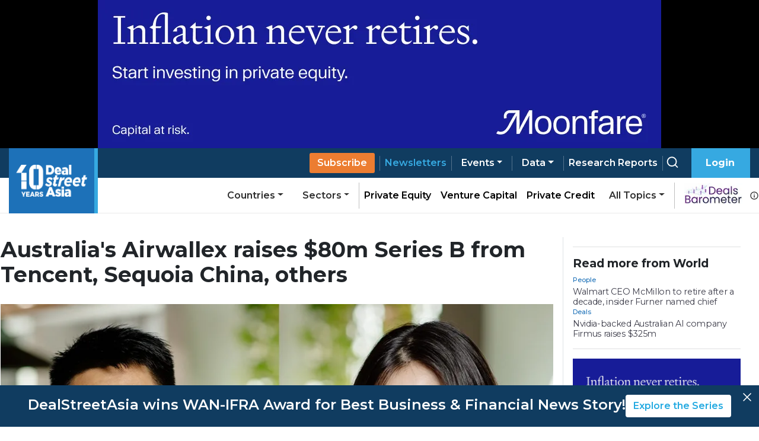

--- FILE ---
content_type: text/html; charset=utf-8
request_url: https://www.dealstreetasia.com/stories/airwallex-tencent-sequoia-101052
body_size: 11747
content:
<!DOCTYPE html><html lang="en"><head><meta charSet="utf-8"/><script type="application/ld+json">{"@context":"https://schema.org/","@type":"NewsArticle","mainEntityOfPage":{"@type":"WebPage","@id":"https://www.dealstreetasia.com/stories/airwallex-tencent-sequoia-101052"},"url":"https://www.dealstreetasia.com/stories/airwallex-tencent-sequoia-101052","headline":"Australia's Airwallex raises $80m Series B from Tencent, Sequoia China, others","datePublished":"2018-07-02 23:37:12","isAccessibleForFree": "false","dateModified":"2018-07-02 23:37:12","publisher":{"@type":"Organization","@id":"https://www.dealstreetasia.com/#organization","name":"DealStreetAsia","logo":{"@type":"ImageObject","url":"https://media.dealstreetasia.com/uploads/2025/01/10-years-DSA_white-no-Nikkei.png","width":60,"height":60}},"image":{"@type":"ImageObject","url":"https://media.dealstreetasia.com/uploads/2018/07/jack-lucy.png?fit=978,543","width":979,"height":492},"description":"The round, which is believed to the second-largest raised by an Australian firm, was joined by Li Ka-shing's Horizons Ventures, Central Capital Ventura as well as Square Peg Capital.","author":{"@type":"Person","name":"Ka Kay Lum","url":"https://www.dealstreetasia.com/author/ka-kay-lum/","image":{"@type":"ImageObject","url":"https://secure.gravatar.com/avatar/89aa6b99d787dda40bb1116a7c58a1fc?s=96&d=mm&r=g
                  ","height":96,"width":96}}}</script><title>Australia&#x27;s Airwallex raises $80m Series B from Tencent, Sequoia China, others</title><meta name="viewport" content="initial-scale=1.0, width=device-width"/><meta name="description" content="Australia-based fintech startup Airwallex has closed an $80-million Series B round from return backers Tencent and Sequoia China, and other investors."/><link rel="icon" href="https://media.dealstreetasia.com/uploads/2015/12/cropped-dsa-logo-512x512.png?fit=32,32" sizes="32x32" type="image/x-icon"/><script>
                window.dataLayer = window.dataLayer || [];
                (function(w, d, s, l, i){
                  w[l] = w[l] || []; w[l].push({
                      'gtm.start':
                          new Date().getTime(), event: 'gtm.js'
                  }); var f = d.getElementsByTagName(s)[0],
                      j = d.createElement(s), dl = l != 'dataLayer' ? '&l=' + l : ''; j.async = true; j.src =
                          'https://www.googletagmanager.com/gtm.js?id=' + i + dl; f.parentNode.insertBefore(j, f);
                }) (window, document, 'script', 'dataLayer', 'GTM-NZ5THLP');
            </script><link rel="canonical" href="https://www.dealstreetasia.com/stories/airwallex-tencent-sequoia-101052"/><meta property="og:locale" content="en_US"/><meta property="og:type" content="article"/><meta property="og:title" content="Australia&#x27;s Airwallex raises $80m Series B from Tencent, Sequoia China, others"/><meta property="og:description" content="The round, which is believed to the second-largest raised by an Australian firm, was joined by Li Ka-shing&#x27;s Horizons Ventures, Central Capital Ventura as well as Square Peg Capital."/><meta property="og:url" content="https://www.dealstreetasia.com/stories/airwallex-tencent-sequoia-101052"/><meta property="og:site_name" content="DealStreetAsia"/><meta property="article:publisher" content="https://www.facebook.com/DealStreetAsiaSG/"/><meta property="og:image" content="https://media.dealstreetasia.com/uploads/2018/07/jack-lucy.png?fit=978,543"/><meta property="og:image:width" content="979"/><meta property="og:image:height" content="492"/><meta property="og:image:type" content="image/jpeg"/><meta name="twitter:card" content="summary_large_image"/><meta name="twitter:site" content="@dealstreetasia"/><link rel="dns-prefetch" href="//unpkg.com"/><link rel="dns-prefetch" href="//fonts.googleapis.com"/><link rel="dns-prefetch" href="//dealstreetwebsite.s3.amazonaws.com"/><link rel="dns-prefetch" href="//s.w.org"/><link rel="shortlink" href="https://www.dealstreetasia.com/?p=101052"/><meta name="mobile-web-app-capable" content="yes"/><meta name="apple-mobile-web-app-capable" content="yes"/><meta name="apple-mobile-web-app-title" content="Australia&#x27;s Airwallex raises $80m Series B from Tencent, Sequoia China, others"/><script type="application/ld+json">{
            "@context": "https://schema.org","@type": "BreadcrumbList",
            "itemListElement": [
              {
                "@type": "ListItem",
                "position": "1",
                "name": "Home",
                "item": "https://dealstreetasia.com/"
              },
              {
                "@type": "ListItem",
                "position": "2",
                "name": "international",
                "item": "https://dealstreetasia.com/countries/international/"
              },
              {
                "@type": "ListItem",
                "position": "3",
                "name": "Australia's Airwallex raises $80m Series B from Tencent, Sequoia China, others",
                "item": "https://www.dealstreetasia.com/stories/airwallex-tencent-sequoia-101052"
              }
            ]
          }</script><link rel="preload" as="image" imagesrcset="https://media.dealstreetasia.com/uploads/2018/07/jack-lucy.png?fit=978,543&amp;resize=640,undefined&amp;q=75 640w, https://media.dealstreetasia.com/uploads/2018/07/jack-lucy.png?fit=978,543&amp;resize=750,undefined&amp;q=75 750w, https://media.dealstreetasia.com/uploads/2018/07/jack-lucy.png?fit=978,543&amp;resize=828,undefined&amp;q=75 828w, https://media.dealstreetasia.com/uploads/2018/07/jack-lucy.png?fit=978,543&amp;resize=1080,undefined&amp;q=75 1080w, https://media.dealstreetasia.com/uploads/2018/07/jack-lucy.png?fit=978,543&amp;resize=1200,undefined&amp;q=75 1200w, https://media.dealstreetasia.com/uploads/2018/07/jack-lucy.png?fit=978,543&amp;resize=1920,undefined&amp;q=75 1920w" imagesizes="100vw"/><meta name="next-head-count" content="31"/><meta charSet="utf-8"/><link rel="icon" type="image/x-icon" href="https://media.dealstreetasia.com/uploads/2015/12/cropped-dsa-logo-512x512.png?fit=32,32"/><link href="https://cdn.jsdelivr.net/npm/bootstrap@5.1.3/dist/css/bootstrap.min.css" rel="stylesheet" integrity="sha384-1BmE4kWBq78iYhFldvKuhfTAU6auU8tT94WrHftjDbrCEXSU1oBoqyl2QvZ6jIW3" crossorigin="anonymous"/><link rel="stylesheet" href="https://cdnjs.cloudflare.com/ajax/libs/font-awesome/6.2.1/css/all.min.css" integrity="sha512-MV7K8+y+gLIBoVD59lQIYicR65iaqukzvf/nwasF0nqhPay5w/9lJmVM2hMDcnK1OnMGCdVK+iQrJ7lzPJQd1w==" crossorigin="anonymous" referrerPolicy="no-referrer"/><script src="https://accounts.google.com/gsi/client" strategy="beforeInteractive"></script><link rel="preload" href="/_next/static/css/406cdf44ee0a21bd.css" as="style"/><link rel="stylesheet" href="/_next/static/css/406cdf44ee0a21bd.css" data-n-g=""/><link rel="preload" href="/_next/static/css/ef46db3751d8e999.css" as="style"/><link rel="stylesheet" href="/_next/static/css/ef46db3751d8e999.css" data-n-p=""/><link rel="preload" href="/_next/static/css/4f3f2c5cb3c61473.css" as="style"/><link rel="stylesheet" href="/_next/static/css/4f3f2c5cb3c61473.css" data-n-p=""/><noscript data-n-css=""></noscript><script defer="" nomodule="" src="/_next/static/chunks/polyfills-5cd94c89d3acac5f.js"></script><script src="/_next/static/chunks/webpack-59433d97aed66ccc.js" defer=""></script><script src="/_next/static/chunks/framework-d848305e5ce590b6.js" defer=""></script><script src="/_next/static/chunks/main-12d2118dc85f7cb5.js" defer=""></script><script src="/_next/static/chunks/pages/_app-e9b73c81adf476d4.js" defer=""></script><script src="/_next/static/chunks/fea29d9f-f9c501d785f1a4f2.js" defer=""></script><script src="/_next/static/chunks/3a17f596-81d09148b59d3773.js" defer=""></script><script src="/_next/static/chunks/ebc70433-9b2d8b0434bb1c70.js" defer=""></script><script src="/_next/static/chunks/812-d05fc8d2ad18b5c8.js" defer=""></script><script src="/_next/static/chunks/412-4e667fc4eabbc5b9.js" defer=""></script><script src="/_next/static/chunks/pages/stories/%5Buri%5D-dbd34f1e5431e4df.js" defer=""></script><script src="/_next/static/eAwpmtLewG500TNXFN1Cm/_buildManifest.js" defer=""></script><script src="/_next/static/eAwpmtLewG500TNXFN1Cm/_ssgManifest.js" defer=""></script><script src="/_next/static/eAwpmtLewG500TNXFN1Cm/_middlewareManifest.js" defer=""></script></head><body><div id="__next" data-reactroot=""><div><div class="LeaderBoardAd_ad_wrapper__TnPrt"></div><div class="navbar-wrapper"><div></div><div class="navbar-placeholder"></div><nav class="navbar navbar navbar-expand-xl navbar-light bg-light"><div class="p-0 container-fluid"><a href="/"><span class="nav-brand navbar-brand"><img class="logo-img" src="https://media.dealstreetasia.com/uploads/2025/01/10-years-DSA_white-no-Nikkei.png" alt="DealStreetAsia Logo"/></span></a><div class="navbar-gap-filler"></div><a href="/plans/"><a style="margin-left:auto"><a href="/plans/" class="sub-btn blue mobile nav-link">Subscribe</a></a></a><span class="mobile-notification-icon"><div class="notification-container "><div class="notification-dropdown dropdown nav-item"><a aria-haspopup="true" aria-expanded="false" href="#" class="dropdown-toggle nav-link" role="button"><span class="position-relative"><svg stroke="currentColor" fill="currentColor" stroke-width="0" viewBox="0 0 24 24" class="notification-icon" height="22" width="22" xmlns="http://www.w3.org/2000/svg"><path d="M19 13.586V10c0-3.217-2.185-5.927-5.145-6.742C13.562 2.52 12.846 2 12 2s-1.562.52-1.855 1.258C7.185 4.074 5 6.783 5 10v3.586l-1.707 1.707A.996.996 0 0 0 3 16v2a1 1 0 0 0 1 1h16a1 1 0 0 0 1-1v-2a.996.996 0 0 0-.293-.707L19 13.586zM19 17H5v-.586l1.707-1.707A.996.996 0 0 0 7 14v-4c0-2.757 2.243-5 5-5s5 2.243 5 5v4c0 .266.105.52.293.707L19 16.414V17zm-7 5a2.98 2.98 0 0 0 2.818-2H9.182A2.98 2.98 0 0 0 12 22z"></path></svg></span></a></div></div></span><button aria-controls="basic-navbar-nav" type="button" aria-label="Toggle navigation" class="navbar-toggler collapsed"><svg stroke="currentColor" fill="currentColor" stroke-width="0" viewBox="0 0 512 512" color="white" style="color:white" height="1em" width="1em" xmlns="http://www.w3.org/2000/svg"><path d="M32 96v64h448V96H32zm0 128v64h448v-64H32zm0 128v64h448v-64H32z"></path></svg></button><div class="navbar-collapse collapse" id="basic-navbar-nav" style="position:absolute;right:0px"><div class="navbar-nav"><a href="/plans/"><a><a href="/plans/" data-rb-event-key="/plans/" class="sub-btn blue desktop nav-link">Subscribe</a></a></a><div class="pipe"></div><a href="/newsletters"><a href="/newsletters" data-rb-event-key="/newsletters" class="blue nav-link">Newsletters</a></a><div class="pipe"></div><div class="dropdown dropdown nav-item"><a aria-haspopup="true" aria-expanded="false" id="data-dropdown" href="#" class="dropdown-toggle nav-link" role="button">Events</a></div><div class="pipe"></div><div class="dropdown dropdown nav-item"><a aria-haspopup="true" aria-expanded="false" id="data-dropdown" href="#" class="dropdown-toggle nav-link" role="button">Data</a></div><div class="pipe"></div><a class="nav-link-white" href="/reports"><a href="/reports/" data-rb-event-key="/reports/" class="nav-link">Research Reports</a></a><div class="pipe"></div><a class="nav-link-white" href="/search/search"><a href="/search/search" data-rb-event-key="/search/search" class="search-btn nav-link"><svg stroke="currentColor" fill="none" stroke-width="2" viewBox="0 0 24 24" stroke-linecap="round" stroke-linejoin="round" class="icon" height="1em" width="1em" xmlns="http://www.w3.org/2000/svg"><circle cx="11" cy="11" r="8"></circle><line x1="21" y1="21" x2="16.65" y2="16.65"></line></svg></a></a><div class="right-btn" style="padding-left:1rem"><a style="margin-right:10px" href="#" class="fw-bold nav-link" role="button">Login</a></div><div class="mobile-nav"><div class="dropdown nav-item"><a aria-haspopup="true" aria-expanded="false" href="#" class="dropdown-toggle nav-link" role="button">Categories</a></div><div class="dropdown nav-item"><a aria-haspopup="true" aria-expanded="false" href="#" class="dropdown-toggle nav-link" role="button">Countries</a></div><div class="dropdown nav-item"><a aria-haspopup="true" aria-expanded="false" href="#" class="dropdown-toggle nav-link" role="button">Sectors</a></div><hr/><a href="/partner-content/" data-rb-event-key="/partner-content/" class="nav-link">Partner Content</a><a href="/dealsbarometer/" data-rb-event-key="/dealsbarometer/" class="deals-barometer nav-link">Deals Barometer<small><br/>Advertisement Feature</small></a></div></div></div><div class="secondary-nav nav-link-black navbar-nav"><div class="ml-auto dropdown nav-item"><a aria-haspopup="true" aria-expanded="false" href="#" class="dropdown-toggle nav-link" role="button">Countries</a></div><div class="dropdown nav-item"><a aria-haspopup="true" aria-expanded="false" href="#" class="dropdown-toggle nav-link" role="button">Sectors</a></div><hr style="height:100%;width:1px"/><a href="/section/private-equity" data-rb-event-key="/section/private-equity" class="nav-link-black nav-link">Private Equity</a><a href="/section/venture-capital" data-rb-event-key="/section/venture-capital" class="nav-link-black nav-link">Venture Capital</a><a href="/section/private-credit" data-rb-event-key="/section/private-credit" class="nav-link-black nav-link">Private Credit</a><div class="dropdown dropdown nav-item"><a aria-haspopup="true" aria-expanded="false" href="#" class="dropdown-toggle nav-link" role="button">All Topics</a></div><hr style="height:100%;width:1px"/><span class="d-flex align-items-center"><a href="/dealsbarometer" data-rb-event-key="/dealsbarometer" class="nav-link-black ml-2 nav-link"><span style="box-sizing:border-box;display:inline-block;overflow:hidden;width:initial;height:initial;background:none;opacity:1;border:0;margin:0;padding:0;position:relative;max-width:100%"><span style="box-sizing:border-box;display:block;width:initial;height:initial;background:none;opacity:1;border:0;margin:0;padding:0;max-width:100%"><img style="display:block;max-width:100%;width:initial;height:initial;background:none;opacity:1;border:0;margin:0;padding:0" alt="" aria-hidden="true" src="data:image/svg+xml,%3csvg%20xmlns=%27http://www.w3.org/2000/svg%27%20version=%271.1%27%20width=%2798%27%20height=%2735%27/%3e"/></span><img alt="Deals Barometer" src="[data-uri]" decoding="async" data-nimg="intrinsic" style="position:absolute;top:0;left:0;bottom:0;right:0;box-sizing:border-box;padding:0;border:none;margin:auto;display:block;width:0;height:0;min-width:100%;max-width:100%;min-height:100%;max-height:100%"/><noscript><img alt="Deals Barometer" srcSet="/_next/image?url=%2Fdeals-barometer-logo.png&amp;w=128&amp;q=75 1x, /_next/image?url=%2Fdeals-barometer-logo.png&amp;w=256&amp;q=75 2x" src="/_next/image?url=%2Fdeals-barometer-logo.png&amp;w=256&amp;q=75" decoding="async" data-nimg="intrinsic" style="position:absolute;top:0;left:0;bottom:0;right:0;box-sizing:border-box;padding:0;border:none;margin:auto;display:block;width:0;height:0;min-width:100%;max-width:100%;min-height:100%;max-height:100%" loading="lazy"/></noscript></span></a><svg stroke="currentColor" fill="currentColor" stroke-width="0" viewBox="0 0 24 24" class="ml-1" style="color:#2e2e2e" height="1em" width="1em" xmlns="http://www.w3.org/2000/svg"><path d="M12 2C6.486 2 2 6.486 2 12s4.486 10 10 10 10-4.486 10-10S17.514 2 12 2zm0 18c-4.411 0-8-3.589-8-8s3.589-8 8-8 8 3.589 8 8-3.589 8-8 8z"></path><path d="M11 11h2v6h-2zm0-4h2v2h-2z"></path></svg></span></div></div></nav></div><div style="position:fixed;bottom:1rem;right:1rem;z-index:100"></div><div class="PageLayout_wrapper__tEXCh row"><div class="PageLayout_content__VSbYf col-xl-12"><div class="Story_story_ad_and_page_wrapper__WgpKg"><div class="Story_story_page_wrapper__oHdJz"><div class="Story_wrapper__Cltvq" id="disable-copy"><h1>Australia's Airwallex raises $80m Series B from Tencent, Sequoia China, others</h1><div class="Story_image_wrapper__c3VEE"><span style="box-sizing:border-box;display:block;overflow:hidden;width:initial;height:initial;background:none;opacity:1;border:0;margin:0;padding:0;position:relative"><span style="box-sizing:border-box;display:block;width:initial;height:initial;background:none;opacity:1;border:0;margin:0;padding:0;padding-top:56.17021276595745%"></span><img alt="Australia&#x27;s Airwallex raises $80m Series B from Tencent, Sequoia China, others" sizes="100vw" srcSet="https://media.dealstreetasia.com/uploads/2018/07/jack-lucy.png?fit=978,543&amp;resize=640,undefined&amp;q=75 640w, https://media.dealstreetasia.com/uploads/2018/07/jack-lucy.png?fit=978,543&amp;resize=750,undefined&amp;q=75 750w, https://media.dealstreetasia.com/uploads/2018/07/jack-lucy.png?fit=978,543&amp;resize=828,undefined&amp;q=75 828w, https://media.dealstreetasia.com/uploads/2018/07/jack-lucy.png?fit=978,543&amp;resize=1080,undefined&amp;q=75 1080w, https://media.dealstreetasia.com/uploads/2018/07/jack-lucy.png?fit=978,543&amp;resize=1200,undefined&amp;q=75 1200w, https://media.dealstreetasia.com/uploads/2018/07/jack-lucy.png?fit=978,543&amp;resize=1920,undefined&amp;q=75 1920w" src="https://media.dealstreetasia.com/uploads/2018/07/jack-lucy.png?fit=978,543&amp;resize=1920,undefined&amp;q=75" decoding="async" data-nimg="responsive" class="Story_image__prqFX" style="position:absolute;top:0;left:0;bottom:0;right:0;box-sizing:border-box;padding:0;border:none;margin:auto;display:block;width:0;height:0;min-width:100%;max-width:100%;min-height:100%;max-height:100%;object-fit:cover"/></span><p class="Story_caption__qf6pV"></p></div><div class="row"><div class="Story_side_bar_content__rZL__ col-xl-2"><div><div class="Story_author_info__jU24D"><span><a class="Story_author__mE5dK" href="https://www.dealstreetasia.com/author/ka-kay-lum/">Ka Kay Lum</a></span><p class="Story_date__RJUPd">02 July, 2018</p></div><div class="ShareBar_wrapper__hS5o5"><a href="https://www.facebook.com/sharer/sharer.php?u=https%3A%2F%2Fdealstreetasia.com%2Fstories%2Fairwallex-tencent-sequoia-101052&amp;quote=Australia&#x27;s%20Airwallex%20raises%20%2480m%20Series%20B%20from%20Tencent%2C%20Sequoia%20China%2C%20others"><svg stroke="currentColor" fill="currentColor" stroke-width="0" viewBox="0 0 16 16" class="ShareBar_icon__9x1Ng" height="20px" width="20px" xmlns="http://www.w3.org/2000/svg"><path d="M16 8.049c0-4.446-3.582-8.05-8-8.05C3.58 0-.002 3.603-.002 8.05c0 4.017 2.926 7.347 6.75 7.951v-5.625h-2.03V8.05H6.75V6.275c0-2.017 1.195-3.131 3.022-3.131.876 0 1.791.157 1.791.157v1.98h-1.009c-.993 0-1.303.621-1.303 1.258v1.51h2.218l-.354 2.326H9.25V16c3.824-.604 6.75-3.934 6.75-7.951"></path></svg></a><a href="https://twitter.com/intent/tweet?text=Australia&#x27;s%20Airwallex%20raises%20%2480m%20Series%20B%20from%20Tencent%2C%20Sequoia%20China%2C%20others&amp;url=https%3A%2F%2Fdealstreetasia.com%2Fstories%2Fairwallex-tencent-sequoia-101052"><svg stroke="currentColor" fill="currentColor" stroke-width="0" viewBox="0 0 512 512" class="ShareBar_icon__9x1Ng" height="20px" width="20px" xmlns="http://www.w3.org/2000/svg"><path d="M459.37 151.716c.325 4.548.325 9.097.325 13.645 0 138.72-105.583 298.558-298.558 298.558-59.452 0-114.68-17.219-161.137-47.106 8.447.974 16.568 1.299 25.34 1.299 49.055 0 94.213-16.568 130.274-44.832-46.132-.975-84.792-31.188-98.112-72.772 6.498.974 12.995 1.624 19.818 1.624 9.421 0 18.843-1.3 27.614-3.573-48.081-9.747-84.143-51.98-84.143-102.985v-1.299c13.969 7.797 30.214 12.67 47.431 13.319-28.264-18.843-46.781-51.005-46.781-87.391 0-19.492 5.197-37.36 14.294-52.954 51.655 63.675 129.3 105.258 216.365 109.807-1.624-7.797-2.599-15.918-2.599-24.04 0-57.828 46.782-104.934 104.934-104.934 30.213 0 57.502 12.67 76.67 33.137 23.715-4.548 46.456-13.32 66.599-25.34-7.798 24.366-24.366 44.833-46.132 57.827 21.117-2.273 41.584-8.122 60.426-16.243-14.292 20.791-32.161 39.308-52.628 54.253z"></path></svg></a><a href="https://www.linkedin.com/shareArticle?mini=true&amp;url=https%3A%2F%2Fdealstreetasia.com%2Fstories%2Fairwallex-tencent-sequoia-101052&amp;title=Australia&#x27;s%20Airwallex%20raises%20%2480m%20Series%20B%20from%20Tencent%2C%20Sequoia%20China%2C%20others"><svg stroke="currentColor" fill="currentColor" stroke-width="0" viewBox="0 0 448 512" class="ShareBar_icon__9x1Ng" height="20px" width="20px" xmlns="http://www.w3.org/2000/svg"><path d="M100.28 448H7.4V148.9h92.88zM53.79 108.1C24.09 108.1 0 83.5 0 53.8a53.79 53.79 0 0 1 107.58 0c0 29.7-24.1 54.3-53.79 54.3zM447.9 448h-92.68V302.4c0-34.7-.7-79.2-48.29-79.2-48.29 0-55.69 37.7-55.69 76.7V448h-92.78V148.9h89.08v40.8h1.3c12.4-23.5 42.69-48.3 87.88-48.3 94 0 111.28 61.9 111.28 142.3V448z"></path></svg></a><a href="mailto:?Subject=Australia&#x27;s%20Airwallex%20raises%20%2480m%20Series%20B%20from%20Tencent%2C%20Sequoia%20China%2C%20others&amp;body=https%3A%2F%2Fdealstreetasia.com%2Fstories%2Fairwallex-tencent-sequoia-101052"><svg stroke="currentColor" fill="currentColor" stroke-width="0" viewBox="0 0 24 24" class="ShareBar_icon__9x1Ng" height="20px" width="20px" xmlns="http://www.w3.org/2000/svg"><path fill="none" d="M0 0h24v24H0z"></path><path d="M20 4H4c-1.1 0-1.99.9-1.99 2L2 18c0 1.1.9 2 2 2h16c1.1 0 2-.9 2-2V6c0-1.1-.9-2-2-2zm0 4-8 5-8-5V6l8 5 8-5v2z"></path></svg></a><a href="whatsapp://send?text=https%3A%2F%2Fdealstreetasia.com%2Fstories%2Fairwallex-tencent-sequoia-101052&amp;title=Australia&#x27;s%20Airwallex%20raises%20%2480m%20Series%20B%20from%20Tencent%2C%20Sequoia%20China%2C%20others"><svg stroke="currentColor" fill="currentColor" stroke-width="0" viewBox="0 0 512 512" class="ShareBar_icon__9x1Ng" height="20px" width="20px" xmlns="http://www.w3.org/2000/svg"><path d="M260.062 32C138.605 32 40.134 129.701 40.134 250.232c0 41.23 11.532 79.79 31.559 112.687L32 480l121.764-38.682c31.508 17.285 67.745 27.146 106.298 27.146C381.535 468.464 480 370.749 480 250.232 480 129.701 381.535 32 260.062 32zm109.362 301.11c-5.174 12.827-28.574 24.533-38.899 25.072-10.314.547-10.608 7.994-66.84-16.434-56.225-24.434-90.052-83.844-92.719-87.67-2.669-3.812-21.78-31.047-20.749-58.455 1.038-27.413 16.047-40.346 21.404-45.725 5.351-5.387 11.486-6.352 15.232-6.413 4.428-.072 7.296-.132 10.573-.011 3.274.124 8.192-.685 12.45 10.639 4.256 11.323 14.443 39.153 15.746 41.989 1.302 2.839 2.108 6.126.102 9.771-2.012 3.653-3.042 5.935-5.961 9.083-2.935 3.148-6.174 7.042-8.792 9.449-2.92 2.665-5.97 5.572-2.9 11.269 3.068 5.693 13.653 24.356 29.779 39.736 20.725 19.771 38.598 26.329 44.098 29.317 5.515 3.004 8.806 2.67 12.226-.929 3.404-3.599 14.639-15.746 18.596-21.169 3.955-5.438 7.661-4.373 12.742-2.329 5.078 2.052 32.157 16.556 37.673 19.551 5.51 2.989 9.193 4.529 10.51 6.9 1.317 2.38.901 13.531-4.271 26.359z"></path></svg></a><a href="https://telegram.me/share/url?url=https%3A%2F%2Fdealstreetasia.com%2Fstories%2Fairwallex-tencent-sequoia-101052&amp;text=Australia&#x27;s%20Airwallex%20raises%20%2480m%20Series%20B%20from%20Tencent%2C%20Sequoia%20China%2C%20others"><svg stroke="currentColor" fill="currentColor" stroke-width="0" viewBox="0 0 448 512" class="ShareBar_icon__9x1Ng" height="20px" width="20px" xmlns="http://www.w3.org/2000/svg"><path d="M446.7 98.6l-67.6 318.8c-5.1 22.5-18.4 28.1-37.3 17.5l-103-75.9-49.7 47.8c-5.5 5.5-10.1 10.1-20.7 10.1l7.4-104.9 190.9-172.5c8.3-7.4-1.8-11.5-12.9-4.1L117.8 284 16.2 252.2c-22.1-6.9-22.5-22.1 4.6-32.7L418.2 66.4c18.4-6.9 34.5 4.1 28.5 32.2z"></path></svg></a></div></div></div><div class="col-xl-9"><div class="edited-by" style="font-weight:600;margin-top:10px"></div><div><div><div class="subscribe-now"><div class="content"><div class="mb-2"><h4 class="mb-1">Register Now to Unlock Premium Content</h4>Join top professionals who trust DealStreetAsia for their market insights.</div><div><div><span><svg stroke="currentColor" fill="currentColor" stroke-width="0" viewBox="0 0 16 16" class="bs-check" height="1em" width="1em" xmlns="http://www.w3.org/2000/svg"><path d="M12.736 3.97a.733.733 0 0 1 1.047 0c.286.289.29.756.01 1.05L7.88 12.01a.733.733 0 0 1-1.065.02L3.217 8.384a.757.757 0 0 1 0-1.06.733.733 0 0 1 1.047 0l3.052 3.093 5.4-6.425z"></path></svg></span>Get 2 free articles and 1 premium article each month</div><div><span><svg stroke="currentColor" fill="currentColor" stroke-width="0" viewBox="0 0 16 16" class="bs-check" height="1em" width="1em" xmlns="http://www.w3.org/2000/svg"><path d="M12.736 3.97a.733.733 0 0 1 1.047 0c.286.289.29.756.01 1.05L7.88 12.01a.733.733 0 0 1-1.065.02L3.217 8.384a.757.757 0 0 1 0-1.06.733.733 0 0 1 1.047 0l3.052 3.093 5.4-6.425z"></path></svg></span>Get free access to<!-- --> <a href="https://mailchi.mp/d258f6269717/kickstart-report" style="color:#1d71b8" target="_blank" rel="noopener noreferrer">Southeast Asia Startup Funding Report: H1 2025.</a></div><div><span><svg stroke="currentColor" fill="currentColor" stroke-width="0" viewBox="0 0 16 16" class="bs-check" height="1em" width="1em" xmlns="http://www.w3.org/2000/svg"><path d="M12.736 3.97a.733.733 0 0 1 1.047 0c.286.289.29.756.01 1.05L7.88 12.01a.733.733 0 0 1-1.065.02L3.217 8.384a.757.757 0 0 1 0-1.06.733.733 0 0 1 1.047 0l3.052 3.093 5.4-6.425z"></path></svg></span>Receive curated newsletters straight to your inbox</div><div><span><svg stroke="currentColor" fill="currentColor" stroke-width="0" viewBox="0 0 16 16" class="bs-check" height="1em" width="1em" xmlns="http://www.w3.org/2000/svg"><path d="M12.736 3.97a.733.733 0 0 1 1.047 0c.286.289.29.756.01 1.05L7.88 12.01a.733.733 0 0 1-1.065.02L3.217 8.384a.757.757 0 0 1 0-1.06.733.733 0 0 1 1.047 0l3.052 3.093 5.4-6.425z"></path></svg></span>Be the first to hear about upcoming events and summits</div></div><a class="main-btn">Register Now</a><div>Register now - it only takes a minute!<!-- --> <a style="color:#1d71b8">Log in</a> <!-- -->if you already a reader.</div></div></div></div></div><div class="Tags_wrapper__7crgH"><a href="https://www.dealstreetasia.com/tag/airwallex"><span class="Tags_tag__HdSOH">Airwallex</span></a><a href="https://www.dealstreetasia.com/tag/hillhouse-capital"><span class="Tags_tag__HdSOH">Hillhouse Capital</span></a><a href="https://www.dealstreetasia.com/tag/horizons-ventures"><span class="Tags_tag__HdSOH">Horizons Ventures</span></a><a href="https://www.dealstreetasia.com/tag/sequoia-china"><span class="Tags_tag__HdSOH">Sequoia China</span></a><a href="https://www.dealstreetasia.com/tag/tencent-holdings-ltd"><span class="Tags_tag__HdSOH">Tencent Holdings Ltd.</span></a></div></div></div><p class="print-user-info">Printed by <!-- -->Unregistered user<!-- --> on<!-- --> <!-- -->Sun, 16 Nov 2025 14:48:12 GMT</p><div class="print_watermark_overlay"></div><div class="row"><div class="col-xl-2"></div><div class="col-sm-10"></div></div></div><div><div class="LeaderBoardAd_bottom_ad_wrapper__Kk6D1"></div><div class="NewsletterBanner_wrapper___e5WB"><img src="https://media.dealstreetasia.com/uploads/2022/03/mailbox.png" alt=""/><div class="NewsletterBanner_content__549ET"><h4>Bring stories like this into your inbox every day.</h4><h6>Sign up for our newsletter - <span>The Daily Brief</span></h6><a href="/newsletters?next=/stories/airwallex-tencent-sequoia-101052">Subscribe to Newsletter</a></div></div></div></div><div class="Story_ad_and_related_stories__JZYIq"><div class="Story_related_stories__DaIEK"><hr class="Story_related_stories_horizontalline__Mr6UZ"/><div class="RelatedStories_wrapper__Er5rL"><h2 class="RelatedStories_title__sCKLs ml-0">Read more from World</h2><div class="RelatedStories_stories__pzYue"><div class="RelatedStories_story_wrapper__1a0cY"><div><div><div><p class="category-link "><a href="/section/people/">People</a></p></div><a href="/stories/walmart-ceo-retire-463480/"><h4>Walmart CEO McMillon to retire after a decade, insider Furner named chief</h4></a></div></div></div><div class="RelatedStories_story_wrapper__1a0cY"><div><div><div><p class="category-link "><a href="/section/deal-investment/">Deals</a></p></div><a href="/stories/firmus-raises-funding-463411/"><h4>Nvidia-backed Australian AI company Firmus raises $325m</h4></a></div></div></div></div></div><hr class="Story_related_stories_horizontalline__Mr6UZ"/><div style="margin-inline:auto"><div></div></div></div></div></div><div style="height:20px"></div></div></div><div class="footer_wrapper"><div class="footer-secondary text-white footer-nikkei d-print-none"><div class="home-page-wrapper"><img class="ml-0" src="https://media.dealstreetasia.com/uploads/2019/10/nikkei-group-transparent-logo.png" alt="Nikkei Logo"/></div></div><div class="footer-main"><div class="home-page-wrapper row"><div class="logo-column p-0 col-md-auto"><img src="https://media.dealstreetasia.com/uploads/2025/01/10-years-DSA_white-no-Nikkei.png" alt="DealStreetAsia Logo"/></div><div class="d-print-none link-column col-md-auto"><div class="justify-content-center nav"><div class="list-item nav-item"><a href="/about-us/" data-rb-event-key="/about-us/" class="list-text nav-link">About Us</a></div><div class="list-item nav-item"><a href="/meet-the-team/" data-rb-event-key="/meet-the-team/" class="list-text nav-link">Team</a></div><div class="list-item nav-item"><a href="/advertise-with-us/" data-rb-event-key="/advertise-with-us/" class="list-text nav-link">Advertise</a></div><div class="list-item nav-item"><a href="/contact-us/" data-rb-event-key="/contact-us/" class="list-text nav-link">Contact</a></div><div class="list-item nav-item"><a href="/careers/" data-rb-event-key="/careers/" class="list-text nav-link">Careers</a></div><div class="list-item nav-item"><a href="/blogs/" data-rb-event-key="/blogs/" class="list-text nav-link">Blog</a></div></div></div><div class="social-column p-0 col-md-auto"><div class="nav"><div class="nav-item"><a href="https://www.facebook.com/DealStreetAsiaSG" data-rb-event-key="https://www.facebook.com/DealStreetAsiaSG" class="icon nav-link"><svg stroke="currentColor" fill="currentColor" stroke-width="0" viewBox="0 0 320 512" height="1em" width="1em" xmlns="http://www.w3.org/2000/svg"><path d="M279.14 288l14.22-92.66h-88.91v-60.13c0-25.35 12.42-50.06 52.24-50.06h40.42V6.26S260.43 0 225.36 0c-73.22 0-121.08 44.38-121.08 124.72v70.62H22.89V288h81.39v224h100.17V288z"></path></svg></a></div><div class="nav-item"><a href="https://twitter.com/DealStreetAsia" data-rb-event-key="https://twitter.com/DealStreetAsia" class="icon nav-link"><svg stroke="currentColor" fill="currentColor" stroke-width="0" viewBox="0 0 512 512" height="1em" width="1em" xmlns="http://www.w3.org/2000/svg"><path d="M459.37 151.716c.325 4.548.325 9.097.325 13.645 0 138.72-105.583 298.558-298.558 298.558-59.452 0-114.68-17.219-161.137-47.106 8.447.974 16.568 1.299 25.34 1.299 49.055 0 94.213-16.568 130.274-44.832-46.132-.975-84.792-31.188-98.112-72.772 6.498.974 12.995 1.624 19.818 1.624 9.421 0 18.843-1.3 27.614-3.573-48.081-9.747-84.143-51.98-84.143-102.985v-1.299c13.969 7.797 30.214 12.67 47.431 13.319-28.264-18.843-46.781-51.005-46.781-87.391 0-19.492 5.197-37.36 14.294-52.954 51.655 63.675 129.3 105.258 216.365 109.807-1.624-7.797-2.599-15.918-2.599-24.04 0-57.828 46.782-104.934 104.934-104.934 30.213 0 57.502 12.67 76.67 33.137 23.715-4.548 46.456-13.32 66.599-25.34-7.798 24.366-24.366 44.833-46.132 57.827 21.117-2.273 41.584-8.122 60.426-16.243-14.292 20.791-32.161 39.308-52.628 54.253z"></path></svg></a></div><div class="nav-item"><a href="mailto:writers@dealstreetasia.com" data-rb-event-key="mailto:writers@dealstreetasia.com" class="icon nav-link"><svg stroke="currentColor" fill="currentColor" stroke-width="0" viewBox="0 0 512 512" height="1em" width="1em" xmlns="http://www.w3.org/2000/svg"><path d="M502.3 190.8c3.9-3.1 9.7-.2 9.7 4.7V400c0 26.5-21.5 48-48 48H48c-26.5 0-48-21.5-48-48V195.6c0-5 5.7-7.8 9.7-4.7 22.4 17.4 52.1 39.5 154.1 113.6 21.1 15.4 56.7 47.8 92.2 47.6 35.7.3 72-32.8 92.3-47.6 102-74.1 131.6-96.3 154-113.7zM256 320c23.2.4 56.6-29.2 73.4-41.4 132.7-96.3 142.8-104.7 173.4-128.7 5.8-4.5 9.2-11.5 9.2-18.9v-19c0-26.5-21.5-48-48-48H48C21.5 64 0 85.5 0 112v19c0 7.4 3.4 14.3 9.2 18.9 30.6 23.9 40.7 32.4 173.4 128.7 16.8 12.2 50.2 41.8 73.4 41.4z"></path></svg></a></div><div class="nav-item"><a href="https://www.linkedin.com/company/dealstreetasia/?viewAsMember=true" data-rb-event-key="https://www.linkedin.com/company/dealstreetasia/?viewAsMember=true" class="icon nav-link"><svg stroke="currentColor" fill="currentColor" stroke-width="0" viewBox="0 0 448 512" height="1em" width="1em" xmlns="http://www.w3.org/2000/svg"><path d="M100.28 448H7.4V148.9h92.88zM53.79 108.1C24.09 108.1 0 83.5 0 53.8a53.79 53.79 0 0 1 107.58 0c0 29.7-24.1 54.3-53.79 54.3zM447.9 448h-92.68V302.4c0-34.7-.7-79.2-48.29-79.2-48.29 0-55.69 37.7-55.69 76.7V448h-92.78V148.9h89.08v40.8h1.3c12.4-23.5 42.69-48.3 87.88-48.3 94 0 111.28 61.9 111.28 142.3V448z"></path></svg></a></div><div class="nav-item"><a href="https://www.instagram.com/dealstreetasia.sg/?hl=en" data-rb-event-key="https://www.instagram.com/dealstreetasia.sg/?hl=en" class="icon nav-link"><svg stroke="currentColor" fill="currentColor" stroke-width="0" viewBox="0 0 448 512" height="1em" width="1em" xmlns="http://www.w3.org/2000/svg"><path d="M224.1 141c-63.6 0-114.9 51.3-114.9 114.9s51.3 114.9 114.9 114.9S339 319.5 339 255.9 287.7 141 224.1 141zm0 189.6c-41.1 0-74.7-33.5-74.7-74.7s33.5-74.7 74.7-74.7 74.7 33.5 74.7 74.7-33.6 74.7-74.7 74.7zm146.4-194.3c0 14.9-12 26.8-26.8 26.8-14.9 0-26.8-12-26.8-26.8s12-26.8 26.8-26.8 26.8 12 26.8 26.8zm76.1 27.2c-1.7-35.9-9.9-67.7-36.2-93.9-26.2-26.2-58-34.4-93.9-36.2-37-2.1-147.9-2.1-184.9 0-35.8 1.7-67.6 9.9-93.9 36.1s-34.4 58-36.2 93.9c-2.1 37-2.1 147.9 0 184.9 1.7 35.9 9.9 67.7 36.2 93.9s58 34.4 93.9 36.2c37 2.1 147.9 2.1 184.9 0 35.9-1.7 67.7-9.9 93.9-36.2 26.2-26.2 34.4-58 36.2-93.9 2.1-37 2.1-147.8 0-184.8zM398.8 388c-7.8 19.6-22.9 34.7-42.6 42.6-29.5 11.7-99.5 9-132.1 9s-102.7 2.6-132.1-9c-19.6-7.8-34.7-22.9-42.6-42.6-11.7-29.5-9-99.5-9-132.1s-2.6-102.7 9-132.1c7.8-19.6 22.9-34.7 42.6-42.6 29.5-11.7 99.5-9 132.1-9s102.7-2.6 132.1 9c19.6 7.8 34.7 22.9 42.6 42.6 11.7 29.5 9 99.5 9 132.1s2.7 102.7-9 132.1z"></path></svg></a></div><div class="nav-item"><a href="https://www.youtube.com/c/DEALSTREETASIAPteLtd" data-rb-event-key="https://www.youtube.com/c/DEALSTREETASIAPteLtd" class="icon nav-link"><svg stroke="currentColor" fill="currentColor" stroke-width="0" viewBox="0 0 576 512" height="1em" width="1em" xmlns="http://www.w3.org/2000/svg"><path d="M549.655 124.083c-6.281-23.65-24.787-42.276-48.284-48.597C458.781 64 288 64 288 64S117.22 64 74.629 75.486c-23.497 6.322-42.003 24.947-48.284 48.597-11.412 42.867-11.412 132.305-11.412 132.305s0 89.438 11.412 132.305c6.281 23.65 24.787 41.5 48.284 47.821C117.22 448 288 448 288 448s170.78 0 213.371-11.486c23.497-6.321 42.003-24.171 48.284-47.821 11.412-42.867 11.412-132.305 11.412-132.305s0-89.438-11.412-132.305zm-317.51 213.508V175.185l142.739 81.205-142.739 81.201z"></path></svg></a></div></div></div></div></div><div class="footer-secondary"><div style="row-gap:8px" class="home-page-wrapper flex-row row"><div class="p-0 col-lg-4 col-md-6"><div class="nav-privacy text-start position-static nav"><div class="nav-item"><a href="/privacy-policy/" data-rb-event-key="/privacy-policy/" class="secondary-text pl-0 nav-link">Privacy Policy</a></div><div class="borderLeft nav-item"><a href="/terms-conditions/" data-rb-event-key="/terms-conditions/" class="secondary-text pr-0 nav-link">Terms &amp; Conditions</a></div></div></div><div class="p-0 col-lg-4 col-md-6"><div class="nav-copyright justify-content-center nav" style="white-space:nowrap"><div class="nav-item"><span class="secondary-text">© Copyright DEALSTREETASIA 2014-<!-- -->2025<!-- --> <!-- -->All rights reserved.</span></div></div></div><div class="d-none d-lg-block col-lg-4 col-md-0"></div></div></div></div></div></div><script id="__NEXT_DATA__" type="application/json">{"props":{"pageProps":{"wpData":{"title":"Australia's Airwallex raises $80m Series B from Tencent, Sequoia China, others","excerpt":"The round, which is believed to the second-largest raised by an Australian firm, was joined by Li Ka-shing's Horizons Ventures, Central Capital Ventura as well as Square Peg Capital.","image_url":"https://media.dealstreetasia.com/uploads/2018/07/jack-lucy.png?fit=978,543","image_caption":"","date":"2018-07-02 23:37:12","link":"https://www.dealstreetasia.com/stories/airwallex-tencent-sequoia-101052","content":"","tags":[{"term_id":37450,"name":"Airwallex","slug":"airwallex","term_group":0,"term_taxonomy_id":37450,"taxonomy":"post_tag","description":"","parent":0,"count":27,"filter":"raw"},{"term_id":8290,"name":"Hillhouse Capital","slug":"hillhouse-capital","term_group":0,"term_taxonomy_id":8294,"taxonomy":"post_tag","description":"","parent":0,"count":174,"filter":"raw"},{"term_id":15423,"name":"Horizons Ventures","slug":"horizons-ventures","term_group":0,"term_taxonomy_id":15423,"taxonomy":"post_tag","description":"","parent":0,"count":34,"filter":"raw"},{"term_id":11518,"name":"Sequoia China","slug":"sequoia-china","term_group":0,"term_taxonomy_id":11522,"taxonomy":"post_tag","description":"","parent":0,"count":40,"filter":"raw"},{"term_id":8708,"name":"Tencent Holdings Ltd.","slug":"tencent-holdings-ltd","term_group":0,"term_taxonomy_id":8712,"taxonomy":"post_tag","description":"","parent":0,"count":297,"filter":"raw"}],"research":false,"premium":true,"id":"101052","section":"venture-capital","country":"international","sector":null,"tagged_newsletter":"","seo_title":"Australia's Airwallex raises $80m Series B from Tencent, Sequoia China, others","seo_description":"Australia-based fintech startup Airwallex has closed an $80-million Series B round from return backers Tencent and Sequoia China, and other investors.","edited_by":null,"related_stories":[],"time_profile":{"1_post_get_time":1,"2_related_stories_time":9,"3_terms_list_time":12,"4_post_meta_time":12,"100_total_time":18},"country_name":"World"},"authors":[{"data":{"ID":"1780","user_registered":"2018-05-15 03:32:58","display_name":"Ka Kay Lum","type":"wpuser","url":"https://www.dealstreetasia.com/author/ka-kay-lum/"}}],"content":"\u003carticle\u003e\u003c/article\u003e","loggedIn":false,"subscribed":false,"overlay":"premium","showRemStoriesBanner":false,"freeContent":false,"userId":"","uri":"airwallex-tencent-sequoia-101052","email":"","plan":"","subType":"","numberOfStoriesRemaining":null,"premiumContent":true,"researchContent":false,"bannerType":null,"subscribedNewsletters":[],"taggedNewsletter":"","related_country_stories":[{"title":"Walmart CEO McMillon to retire after a decade, insider Furner named chief","link":"/stories/walmart-ceo-retire-463480/","category-link":"\u003cp class=\"category-link \"\u003e\u003ca href=\"/section/people/\"\u003ePeople\u003c/a\u003e\u003c/p\u003e"},{"title":"Nvidia-backed Australian AI company Firmus raises $325m","link":"/stories/firmus-raises-funding-463411/","category-link":"\u003cp class=\"category-link \"\u003e\u003ca href=\"/section/deal-investment/\"\u003eDeals\u003c/a\u003e\u003c/p\u003e"},{"title":"Temasek, QIA back US AI startup d-Matrix’s Series C round at $2b valuation","link":"/stories/d-matrix-raises-series-c-463364/","category-link":"\u003cp class=\"category-link \"\u003e\u003ca href=\"/section/deal-investment/\"\u003eDeals\u003c/a\u003e\u003c/p\u003e"},{"title":"OpenAI leads $15m round in Red Queen Bio to block AI-enabled bioweapons","link":"/stories/openai-backs-red-queen-bio-463341/","category-link":"\u003cp class=\"category-link \"\u003e\u003ca href=\"/section/deal-investment/\"\u003eDeals\u003c/a\u003e\u003c/p\u003e"},{"title":"ACS, BlackRock set to close $27b data centre deal","link":"/stories/acs-blackrock-set-to-close-27b-data-centre-deal-463286/","category-link":"\u003cp class=\"category-link \"\u003e\u003ca href=\"/section/deal-investment/\"\u003eDeals\u003c/a\u003e\u003c/p\u003e"},{"title":"Ex-Twitter CEO’s Parallel raises $100m to build web search infra for AI agents","link":"/stories/parag-agrawals-ai-search-startup-parallel-raises-100m-463234/","category-link":"\u003cp class=\"category-link \"\u003e\u003ca href=\"/section/venture-capital/\"\u003eVenture Capital\u003c/a\u003e\u003c/p\u003e"},{"title":"SoftBank-backed HK travel booking platform Klook files for IPO in US","link":"/stories/klook-files-for-us-ipo-462846/","category-link":"\u003cp class=\"category-link \"\u003e\u003ca href=\"/section/ipos/\"\u003eIPOs \u0026 Markets\u003c/a\u003e\u003c/p\u003e"},{"title":"ASX appoints new compliance chief amid pressure to deliver on turnaround plan","link":"/stories/asx-compliance-chief-462676/","category-link":"\u003cp class=\"category-link \"\u003e\u003ca href=\"/section/people/\"\u003ePeople\u003c/a\u003e\u003c/p\u003e"},{"title":"Japan’s Marubeni to invest in Australian critical minerals project","link":"/stories/marubeni-rz-resources-462672/","category-link":"\u003cp class=\"category-link \"\u003e\u003ca href=\"/section/deal-investment/\"\u003eDeals\u003c/a\u003e\u003c/p\u003e"},{"title":"GIC leads $91m funding in US-based Infravision to scale drone-powered grid infra","link":"/stories/gic-leads-infravision-funding-462642/","category-link":"\u003cp class=\"category-link \"\u003e\u003ca href=\"/section/venture-capital/\"\u003eVenture Capital\u003c/a\u003e\u003c/p\u003e"}],"sectionCategory":"venture-capital"},"__N_SSP":true},"page":"/stories/[uri]","query":{"uri":"airwallex-tencent-sequoia-101052"},"buildId":"eAwpmtLewG500TNXFN1Cm","isFallback":false,"gssp":true,"scriptLoader":[]}</script><script async="">(function(w,d,s,l,i){w[l]=w[l]||[];w[l].push({'gtm.start':
                                    new Date().getTime(),event:'gtm.js'});var f=d.getElementsByTagName(s)[0],
                                    j=d.createElement(s),dl=l!='dataLayer'?'&l='+l:'';j.async=true;j.src=
                                    'https://www.googletagmanager.com/gtm.js?id='+i+dl;f.parentNode.insertBefore(j,f);
                                    })(window,document,'script','dataLayer','GTM-NZ5THLP');</script><script async="" src="https://code.jquery.com/jquery-3.6.1.min.js" integrity="sha256-o88AwQnZB+VDvE9tvIXrMQaPlFFSUTR+nldQm1LuPXQ=" crossorigin="anonymous"></script><script id="mcjs">!function(c,h,i,m,p){m=c.createElement(h),p=c.getElementsByTagName(h)[0],m.async=1,m.src=i,p.parentNode.insertBefore(m,p)}(document,"script","https://chimpstatic.com/mcjs-connected/js/users/d5da2f287ddffd73e774cd522/d31ec6b4e37125c1ef5d362ff.js");</script><noscript><iframe src="https://www.googletagmanager.com/ns.html?id=GTM-NZ5THLP" height="0" width="0" style="display:none;visibility:hidden"></iframe></noscript></body></html>

--- FILE ---
content_type: text/css; charset=UTF-8
request_url: https://www.dealstreetasia.com/_next/static/css/406cdf44ee0a21bd.css
body_size: 38497
content:
/*!
 * Bootstrap v4.5.0 (https://getbootstrap.com/)
 * Copyright 2011-2020 The Bootstrap Authors
 * Copyright 2011-2020 Twitter, Inc.
 * Licensed under MIT (https://github.com/twbs/bootstrap/blob/master/LICENSE)
 */@import url(https://fonts.googleapis.com/css?family=Montserrat:regular,500,600,700,800&display=swap);@import url(https://fonts.googleapis.com/css?family=Mate:regular,italic&display=swap);:root{--blue:#007bff;--indigo:#6610f2;--purple:#6f42c1;--pink:#e83e8c;--red:#dc3545;--orange:#fd7e14;--yellow:#ffc107;--green:#28a745;--teal:#20c997;--cyan:#17a2b8;--white:#fff;--gray:#6c757d;--gray-dark:#343a40;--primary:#39a9e1;--secondary:#6c757d;--success:#28a745;--info:#17a2b8;--warning:#ffc107;--danger:#dc3545;--light:#f8f9fa;--dark:#343a40;--breakpoint-xs:0;--breakpoint-sm:576px;--breakpoint-md:768px;--breakpoint-lg:992px;--breakpoint-xl:1200px;--font-family-sans-serif:"Montserrat",system-ui,-apple-system,"Segoe UI",Roboto,"Helvetica Neue",Arial,"Noto Sans",sans-serif,"Apple Color Emoji","Segoe UI Emoji","Segoe UI Symbol","Noto Color Emoji";--font-family-monospace:SFMono-Regular,Menlo,Monaco,Consolas,"Liberation Mono","Courier New",monospace}*,:after,:before{box-sizing:border-box}html{font-family:sans-serif;line-height:1.15;-webkit-text-size-adjust:100%;-webkit-tap-highlight-color:rgba(0,0,0,0)}article,aside,figcaption,figure,footer,header,hgroup,main,nav,section{display:block}body{margin:0;font-family:Montserrat,system-ui,-apple-system,Segoe UI,Roboto,Helvetica Neue,Arial,Noto Sans,sans-serif,Apple Color Emoji,Segoe UI Emoji,Segoe UI Symbol,Noto Color Emoji;font-size:1rem;font-weight:400;line-height:1.5;color:#212529;text-align:left;background-color:#fff}[tabindex="-1"]:focus:not(:focus-visible){outline:0!important}hr{box-sizing:content-box;height:0;overflow:visible}h1,h2,h3,h4,h5,h6{margin-top:0;margin-bottom:.5rem}p{margin-top:0;margin-bottom:1rem}abbr[data-original-title],abbr[title]{text-decoration:underline;-webkit-text-decoration:underline dotted;text-decoration:underline dotted;cursor:help;border-bottom:0;-webkit-text-decoration-skip-ink:none;text-decoration-skip-ink:none}address{font-style:normal;line-height:inherit}address,dl,ol,ul{margin-bottom:1rem}dl,ol,ul{margin-top:0}ol ol,ol ul,ul ol,ul ul{margin-bottom:0}dt{font-weight:700}dd{margin-bottom:.5rem;margin-left:0}blockquote{margin:0 0 1rem}b,strong{font-weight:bolder}small{font-size:80%}sub,sup{position:relative;font-size:75%;line-height:0;vertical-align:baseline}sub{bottom:-.25em}sup{top:-.5em}a{color:#39a9e1}a:hover{color:#1b80b2;text-decoration:underline}a:not([href]),a:not([href]):hover{color:inherit;text-decoration:none}code,kbd,pre,samp{font-family:SFMono-Regular,Menlo,Monaco,Consolas,Liberation Mono,Courier New,monospace;font-size:1em}pre{margin-top:0;margin-bottom:1rem;overflow:auto;-ms-overflow-style:scrollbar}figure{margin:0 0 1rem}img{border-style:none}img,svg{vertical-align:middle}svg{overflow:hidden}table{border-collapse:collapse}caption{padding-top:.75rem;padding-bottom:.75rem;color:#6c757d;text-align:left;caption-side:bottom}th{text-align:inherit}label{display:inline-block;margin-bottom:.5rem}button{border-radius:0}button:focus{outline:1px dotted;outline:5px auto -webkit-focus-ring-color}button,input,optgroup,select,textarea{margin:0;font-family:inherit;font-size:inherit;line-height:inherit}button,input{overflow:visible}button,select{text-transform:none}[role=button]{cursor:pointer}select{word-wrap:normal}[type=button],[type=reset],[type=submit],button{-webkit-appearance:button}[type=button]:not(:disabled),[type=reset]:not(:disabled),[type=submit]:not(:disabled),button:not(:disabled){cursor:pointer}[type=button]::-moz-focus-inner,[type=reset]::-moz-focus-inner,[type=submit]::-moz-focus-inner,button::-moz-focus-inner{padding:0;border-style:none}input[type=checkbox],input[type=radio]{box-sizing:border-box;padding:0}textarea{overflow:auto;resize:vertical}fieldset{min-width:0;padding:0;margin:0;border:0}legend{display:block;width:100%;max-width:100%;padding:0;margin-bottom:.5rem;font-size:1.5rem;line-height:inherit;color:inherit;white-space:normal}progress{vertical-align:baseline}[type=number]::-webkit-inner-spin-button,[type=number]::-webkit-outer-spin-button{height:auto}[type=search]{outline-offset:-2px;-webkit-appearance:none}[type=search]::-webkit-search-decoration{-webkit-appearance:none}::-webkit-file-upload-button{font:inherit;-webkit-appearance:button}output{display:inline-block}summary{display:list-item;cursor:pointer}template{display:none}[hidden]{display:none!important}.h1,.h2,.h3,.h4,.h5,.h6,h1,h2,h3,h4,h5,h6{margin-bottom:.5rem;font-weight:700;line-height:1.2}.h1,h1{font-size:2.5rem}.h2,h2{font-size:2rem}.h3,h3{font-size:1.75rem}.h4,h4{font-size:1.5rem}.h5,h5{font-size:1.25rem}.h6,h6{font-size:1rem}.lead{font-size:1.25rem;font-weight:300}.display-1{font-size:6rem}.display-1,.display-2{font-weight:300;line-height:1.2}.display-2{font-size:5.5rem}.display-3{font-size:4.5rem}.display-3,.display-4{font-weight:300;line-height:1.2}.display-4{font-size:3.5rem}hr{margin-top:1rem;margin-bottom:1rem;border:0;border-top:1px solid rgba(0,0,0,.1)}.small,small{font-size:80%;font-weight:400}.mark,mark{padding:.2em;background-color:#fcf8e3}.list-inline,.list-unstyled{padding-left:0;list-style:none}.list-inline-item{display:inline-block}.list-inline-item:not(:last-child){margin-right:.5rem}.initialism{font-size:90%;text-transform:uppercase}.blockquote{margin-bottom:1rem;font-size:1.25rem}.blockquote-footer{display:block;font-size:80%;color:#6c757d}.blockquote-footer:before{content:"\2014\00A0"}.img-fluid,.img-thumbnail{max-width:100%;height:auto}.img-thumbnail{padding:.25rem;background-color:#fff;border:1px solid #dee2e6;border-radius:.25rem}.figure{display:inline-block}.figure-img{margin-bottom:.5rem;line-height:1}.figure-caption{font-size:90%;color:#6c757d}code{font-size:87.5%;color:#e83e8c;word-wrap:break-word}a>code{color:inherit}kbd{padding:.2rem .4rem;font-size:87.5%;color:#fff;background-color:#212529;border-radius:.2rem}kbd kbd{padding:0;font-size:100%;font-weight:700}pre{display:block;font-size:87.5%;color:#212529}pre code{font-size:inherit;color:inherit;word-break:normal}.pre-scrollable{max-height:340px;overflow-y:scroll}.container{width:100%;padding-right:15px;padding-left:15px;margin-right:auto;margin-left:auto}@media (min-width:576px){.container{max-width:540px}}@media (min-width:768px){.container{max-width:720px}}@media (min-width:992px){.container{max-width:960px}}@media (min-width:1200px){.container{max-width:1140px}}.container-fluid,.container-lg,.container-md,.container-sm,.container-xl{width:100%;padding-right:15px;padding-left:15px;margin-right:auto;margin-left:auto}@media (min-width:576px){.container,.container-sm{max-width:540px}}@media (min-width:768px){.container,.container-md,.container-sm{max-width:720px}}@media (min-width:992px){.container,.container-lg,.container-md,.container-sm{max-width:960px}}@media (min-width:1200px){.container,.container-lg,.container-md,.container-sm,.container-xl{max-width:1140px}}.row{display:flex;flex-wrap:wrap;margin-right:-15px;margin-left:-15px}.no-gutters>.col,.no-gutters>[class*=col-]{padding-right:0;padding-left:0}.col,.col-1,.col-2,.col-3,.col-4,.col-5,.col-6,.col-7,.col-8,.col-9,.col-10,.col-11,.col-12,.col-auto,.col-lg,.col-lg-1,.col-lg-2,.col-lg-3,.col-lg-4,.col-lg-5,.col-lg-6,.col-lg-7,.col-lg-8,.col-lg-9,.col-lg-10,.col-lg-11,.col-lg-12,.col-lg-auto,.col-md,.col-md-1,.col-md-2,.col-md-3,.col-md-4,.col-md-5,.col-md-6,.col-md-7,.col-md-8,.col-md-9,.col-md-10,.col-md-11,.col-md-12,.col-md-auto,.col-sm,.col-sm-1,.col-sm-2,.col-sm-3,.col-sm-4,.col-sm-5,.col-sm-6,.col-sm-7,.col-sm-8,.col-sm-9,.col-sm-10,.col-sm-11,.col-sm-12,.col-sm-auto,.col-xl,.col-xl-1,.col-xl-2,.col-xl-3,.col-xl-4,.col-xl-5,.col-xl-6,.col-xl-7,.col-xl-8,.col-xl-9,.col-xl-10,.col-xl-11,.col-xl-12,.col-xl-auto{position:relative;width:100%;padding-right:15px;padding-left:15px}.col{flex-basis:0;flex-grow:1;min-width:0;max-width:100%}.row-cols-1>*{flex:0 0 100%;max-width:100%}.row-cols-2>*{flex:0 0 50%;max-width:50%}.row-cols-3>*{flex:0 0 33.33333%;max-width:33.33333%}.row-cols-4>*{flex:0 0 25%;max-width:25%}.row-cols-5>*{flex:0 0 20%;max-width:20%}.row-cols-6>*{flex:0 0 16.66667%;max-width:16.66667%}.col-auto{flex:0 0 auto;width:auto;max-width:100%}.col-1{flex:0 0 8.33333%;max-width:8.33333%}.col-2{flex:0 0 16.66667%;max-width:16.66667%}.col-3{flex:0 0 25%;max-width:25%}.col-4{flex:0 0 33.33333%;max-width:33.33333%}.col-5{flex:0 0 41.66667%;max-width:41.66667%}.col-6{flex:0 0 50%;max-width:50%}.col-7{flex:0 0 58.33333%;max-width:58.33333%}.col-8{flex:0 0 66.66667%;max-width:66.66667%}.col-9{flex:0 0 75%;max-width:75%}.col-10{flex:0 0 83.33333%;max-width:83.33333%}.col-11{flex:0 0 91.66667%;max-width:91.66667%}.col-12{flex:0 0 100%;max-width:100%}.order-first{order:-1}.order-last{order:13}.order-0{order:0}.order-1{order:1}.order-2{order:2}.order-3{order:3}.order-4{order:4}.order-5{order:5}.order-6{order:6}.order-7{order:7}.order-8{order:8}.order-9{order:9}.order-10{order:10}.order-11{order:11}.order-12{order:12}.offset-1{margin-left:8.33333%}.offset-2{margin-left:16.66667%}.offset-3{margin-left:25%}.offset-4{margin-left:33.33333%}.offset-5{margin-left:41.66667%}.offset-6{margin-left:50%}.offset-7{margin-left:58.33333%}.offset-8{margin-left:66.66667%}.offset-9{margin-left:75%}.offset-10{margin-left:83.33333%}.offset-11{margin-left:91.66667%}@media (min-width:576px){.col-sm{flex-basis:0;flex-grow:1;min-width:0;max-width:100%}.row-cols-sm-1>*{flex:0 0 100%;max-width:100%}.row-cols-sm-2>*{flex:0 0 50%;max-width:50%}.row-cols-sm-3>*{flex:0 0 33.33333%;max-width:33.33333%}.row-cols-sm-4>*{flex:0 0 25%;max-width:25%}.row-cols-sm-5>*{flex:0 0 20%;max-width:20%}.row-cols-sm-6>*{flex:0 0 16.66667%;max-width:16.66667%}.col-sm-auto{flex:0 0 auto;width:auto;max-width:100%}.col-sm-1{flex:0 0 8.33333%;max-width:8.33333%}.col-sm-2{flex:0 0 16.66667%;max-width:16.66667%}.col-sm-3{flex:0 0 25%;max-width:25%}.col-sm-4{flex:0 0 33.33333%;max-width:33.33333%}.col-sm-5{flex:0 0 41.66667%;max-width:41.66667%}.col-sm-6{flex:0 0 50%;max-width:50%}.col-sm-7{flex:0 0 58.33333%;max-width:58.33333%}.col-sm-8{flex:0 0 66.66667%;max-width:66.66667%}.col-sm-9{flex:0 0 75%;max-width:75%}.col-sm-10{flex:0 0 83.33333%;max-width:83.33333%}.col-sm-11{flex:0 0 91.66667%;max-width:91.66667%}.col-sm-12{flex:0 0 100%;max-width:100%}.order-sm-first{order:-1}.order-sm-last{order:13}.order-sm-0{order:0}.order-sm-1{order:1}.order-sm-2{order:2}.order-sm-3{order:3}.order-sm-4{order:4}.order-sm-5{order:5}.order-sm-6{order:6}.order-sm-7{order:7}.order-sm-8{order:8}.order-sm-9{order:9}.order-sm-10{order:10}.order-sm-11{order:11}.order-sm-12{order:12}.offset-sm-0{margin-left:0}.offset-sm-1{margin-left:8.33333%}.offset-sm-2{margin-left:16.66667%}.offset-sm-3{margin-left:25%}.offset-sm-4{margin-left:33.33333%}.offset-sm-5{margin-left:41.66667%}.offset-sm-6{margin-left:50%}.offset-sm-7{margin-left:58.33333%}.offset-sm-8{margin-left:66.66667%}.offset-sm-9{margin-left:75%}.offset-sm-10{margin-left:83.33333%}.offset-sm-11{margin-left:91.66667%}}@media (min-width:768px){.col-md{flex-basis:0;flex-grow:1;min-width:0;max-width:100%}.row-cols-md-1>*{flex:0 0 100%;max-width:100%}.row-cols-md-2>*{flex:0 0 50%;max-width:50%}.row-cols-md-3>*{flex:0 0 33.33333%;max-width:33.33333%}.row-cols-md-4>*{flex:0 0 25%;max-width:25%}.row-cols-md-5>*{flex:0 0 20%;max-width:20%}.row-cols-md-6>*{flex:0 0 16.66667%;max-width:16.66667%}.col-md-auto{flex:0 0 auto;width:auto;max-width:100%}.col-md-1{flex:0 0 8.33333%;max-width:8.33333%}.col-md-2{flex:0 0 16.66667%;max-width:16.66667%}.col-md-3{flex:0 0 25%;max-width:25%}.col-md-4{flex:0 0 33.33333%;max-width:33.33333%}.col-md-5{flex:0 0 41.66667%;max-width:41.66667%}.col-md-6{flex:0 0 50%;max-width:50%}.col-md-7{flex:0 0 58.33333%;max-width:58.33333%}.col-md-8{flex:0 0 66.66667%;max-width:66.66667%}.col-md-9{flex:0 0 75%;max-width:75%}.col-md-10{flex:0 0 83.33333%;max-width:83.33333%}.col-md-11{flex:0 0 91.66667%;max-width:91.66667%}.col-md-12{flex:0 0 100%;max-width:100%}.order-md-first{order:-1}.order-md-last{order:13}.order-md-0{order:0}.order-md-1{order:1}.order-md-2{order:2}.order-md-3{order:3}.order-md-4{order:4}.order-md-5{order:5}.order-md-6{order:6}.order-md-7{order:7}.order-md-8{order:8}.order-md-9{order:9}.order-md-10{order:10}.order-md-11{order:11}.order-md-12{order:12}.offset-md-0{margin-left:0}.offset-md-1{margin-left:8.33333%}.offset-md-2{margin-left:16.66667%}.offset-md-3{margin-left:25%}.offset-md-4{margin-left:33.33333%}.offset-md-5{margin-left:41.66667%}.offset-md-6{margin-left:50%}.offset-md-7{margin-left:58.33333%}.offset-md-8{margin-left:66.66667%}.offset-md-9{margin-left:75%}.offset-md-10{margin-left:83.33333%}.offset-md-11{margin-left:91.66667%}}@media (min-width:992px){.col-lg{flex-basis:0;flex-grow:1;min-width:0;max-width:100%}.row-cols-lg-1>*{flex:0 0 100%;max-width:100%}.row-cols-lg-2>*{flex:0 0 50%;max-width:50%}.row-cols-lg-3>*{flex:0 0 33.33333%;max-width:33.33333%}.row-cols-lg-4>*{flex:0 0 25%;max-width:25%}.row-cols-lg-5>*{flex:0 0 20%;max-width:20%}.row-cols-lg-6>*{flex:0 0 16.66667%;max-width:16.66667%}.col-lg-auto{flex:0 0 auto;width:auto;max-width:100%}.col-lg-1{flex:0 0 8.33333%;max-width:8.33333%}.col-lg-2{flex:0 0 16.66667%;max-width:16.66667%}.col-lg-3{flex:0 0 25%;max-width:25%}.col-lg-4{flex:0 0 33.33333%;max-width:33.33333%}.col-lg-5{flex:0 0 41.66667%;max-width:41.66667%}.col-lg-6{flex:0 0 50%;max-width:50%}.col-lg-7{flex:0 0 58.33333%;max-width:58.33333%}.col-lg-8{flex:0 0 66.66667%;max-width:66.66667%}.col-lg-9{flex:0 0 75%;max-width:75%}.col-lg-10{flex:0 0 83.33333%;max-width:83.33333%}.col-lg-11{flex:0 0 91.66667%;max-width:91.66667%}.col-lg-12{flex:0 0 100%;max-width:100%}.order-lg-first{order:-1}.order-lg-last{order:13}.order-lg-0{order:0}.order-lg-1{order:1}.order-lg-2{order:2}.order-lg-3{order:3}.order-lg-4{order:4}.order-lg-5{order:5}.order-lg-6{order:6}.order-lg-7{order:7}.order-lg-8{order:8}.order-lg-9{order:9}.order-lg-10{order:10}.order-lg-11{order:11}.order-lg-12{order:12}.offset-lg-0{margin-left:0}.offset-lg-1{margin-left:8.33333%}.offset-lg-2{margin-left:16.66667%}.offset-lg-3{margin-left:25%}.offset-lg-4{margin-left:33.33333%}.offset-lg-5{margin-left:41.66667%}.offset-lg-6{margin-left:50%}.offset-lg-7{margin-left:58.33333%}.offset-lg-8{margin-left:66.66667%}.offset-lg-9{margin-left:75%}.offset-lg-10{margin-left:83.33333%}.offset-lg-11{margin-left:91.66667%}}@media (min-width:1200px){.col-xl{flex-basis:0;flex-grow:1;min-width:0;max-width:100%}.row-cols-xl-1>*{flex:0 0 100%;max-width:100%}.row-cols-xl-2>*{flex:0 0 50%;max-width:50%}.row-cols-xl-3>*{flex:0 0 33.33333%;max-width:33.33333%}.row-cols-xl-4>*{flex:0 0 25%;max-width:25%}.row-cols-xl-5>*{flex:0 0 20%;max-width:20%}.row-cols-xl-6>*{flex:0 0 16.66667%;max-width:16.66667%}.col-xl-auto{flex:0 0 auto;width:auto;max-width:100%}.col-xl-1{flex:0 0 8.33333%;max-width:8.33333%}.col-xl-2{flex:0 0 16.66667%;max-width:16.66667%}.col-xl-3{flex:0 0 25%;max-width:25%}.col-xl-4{flex:0 0 33.33333%;max-width:33.33333%}.col-xl-5{flex:0 0 41.66667%;max-width:41.66667%}.col-xl-6{flex:0 0 50%;max-width:50%}.col-xl-7{flex:0 0 58.33333%;max-width:58.33333%}.col-xl-8{flex:0 0 66.66667%;max-width:66.66667%}.col-xl-9{flex:0 0 75%;max-width:75%}.col-xl-10{flex:0 0 83.33333%;max-width:83.33333%}.col-xl-11{flex:0 0 91.66667%;max-width:91.66667%}.col-xl-12{flex:0 0 100%;max-width:100%}.order-xl-first{order:-1}.order-xl-last{order:13}.order-xl-0{order:0}.order-xl-1{order:1}.order-xl-2{order:2}.order-xl-3{order:3}.order-xl-4{order:4}.order-xl-5{order:5}.order-xl-6{order:6}.order-xl-7{order:7}.order-xl-8{order:8}.order-xl-9{order:9}.order-xl-10{order:10}.order-xl-11{order:11}.order-xl-12{order:12}.offset-xl-0{margin-left:0}.offset-xl-1{margin-left:8.33333%}.offset-xl-2{margin-left:16.66667%}.offset-xl-3{margin-left:25%}.offset-xl-4{margin-left:33.33333%}.offset-xl-5{margin-left:41.66667%}.offset-xl-6{margin-left:50%}.offset-xl-7{margin-left:58.33333%}.offset-xl-8{margin-left:66.66667%}.offset-xl-9{margin-left:75%}.offset-xl-10{margin-left:83.33333%}.offset-xl-11{margin-left:91.66667%}}.table{width:100%;margin-bottom:1rem;color:#212529}.table td,.table th{padding:.75rem;vertical-align:top;border-top:1px solid #dee2e6}.table thead th{vertical-align:bottom;border-bottom:2px solid #dee2e6}.table tbody+tbody{border-top:2px solid #dee2e6}.table-sm td,.table-sm th{padding:.3rem}.table-bordered,.table-bordered td,.table-bordered th{border:1px solid #dee2e6}.table-bordered thead td,.table-bordered thead th{border-bottom-width:2px}.table-borderless tbody+tbody,.table-borderless td,.table-borderless th,.table-borderless thead th{border:0}.table-striped tbody tr:nth-of-type(odd){background-color:rgba(0,0,0,.05)}.table-hover tbody tr:hover{color:#212529;background-color:rgba(0,0,0,.075)}.table-primary,.table-primary>td,.table-primary>th{background-color:#c8e7f7}.table-primary tbody+tbody,.table-primary td,.table-primary th,.table-primary thead th{border-color:#98d2ef}.table-hover .table-primary:hover,.table-hover .table-primary:hover>td,.table-hover .table-primary:hover>th{background-color:#b2ddf4}.table-secondary,.table-secondary>td,.table-secondary>th{background-color:#d6d8db}.table-secondary tbody+tbody,.table-secondary td,.table-secondary th,.table-secondary thead th{border-color:#b3b7bb}.table-hover .table-secondary:hover,.table-hover .table-secondary:hover>td,.table-hover .table-secondary:hover>th{background-color:#c8cbcf}.table-success,.table-success>td,.table-success>th{background-color:#c3e6cb}.table-success tbody+tbody,.table-success td,.table-success th,.table-success thead th{border-color:#8fd19e}.table-hover .table-success:hover,.table-hover .table-success:hover>td,.table-hover .table-success:hover>th{background-color:#b1dfbb}.table-info,.table-info>td,.table-info>th{background-color:#bee5eb}.table-info tbody+tbody,.table-info td,.table-info th,.table-info thead th{border-color:#86cfda}.table-hover .table-info:hover,.table-hover .table-info:hover>td,.table-hover .table-info:hover>th{background-color:#abdde5}.table-warning,.table-warning>td,.table-warning>th{background-color:#ffeeba}.table-warning tbody+tbody,.table-warning td,.table-warning th,.table-warning thead th{border-color:#ffdf7e}.table-hover .table-warning:hover,.table-hover .table-warning:hover>td,.table-hover .table-warning:hover>th{background-color:#ffe8a1}.table-danger,.table-danger>td,.table-danger>th{background-color:#f5c6cb}.table-danger tbody+tbody,.table-danger td,.table-danger th,.table-danger thead th{border-color:#ed969e}.table-hover .table-danger:hover,.table-hover .table-danger:hover>td,.table-hover .table-danger:hover>th{background-color:#f1b0b7}.table-light,.table-light>td,.table-light>th{background-color:#fdfdfe}.table-light tbody+tbody,.table-light td,.table-light th,.table-light thead th{border-color:#fbfcfc}.table-hover .table-light:hover,.table-hover .table-light:hover>td,.table-hover .table-light:hover>th{background-color:#ececf6}.table-dark,.table-dark>td,.table-dark>th{background-color:#c6c8ca}.table-dark tbody+tbody,.table-dark td,.table-dark th,.table-dark thead th{border-color:#95999c}.table-hover .table-dark:hover,.table-hover .table-dark:hover>td,.table-hover .table-dark:hover>th{background-color:#b9bbbe}.table-active,.table-active>td,.table-active>th,.table-hover .table-active:hover,.table-hover .table-active:hover>td,.table-hover .table-active:hover>th{background-color:rgba(0,0,0,.075)}.table .thead-dark th{color:#fff;background-color:#343a40;border-color:#454d55}.table .thead-light th{color:#495057;background-color:#e9ecef;border-color:#dee2e6}.table-dark{color:#fff;background-color:#343a40}.table-dark td,.table-dark th,.table-dark thead th{border-color:#454d55}.table-dark.table-bordered{border:0}.table-dark.table-striped tbody tr:nth-of-type(odd){background-color:rgba(255,255,255,.05)}.table-dark.table-hover tbody tr:hover{color:#fff;background-color:rgba(255,255,255,.075)}@media (max-width:575.98px){.table-responsive-sm{display:block;width:100%;overflow-x:auto;-webkit-overflow-scrolling:touch}.table-responsive-sm>.table-bordered{border:0}}@media (max-width:767.98px){.table-responsive-md{display:block;width:100%;overflow-x:auto;-webkit-overflow-scrolling:touch}.table-responsive-md>.table-bordered{border:0}}@media (max-width:991.98px){.table-responsive-lg{display:block;width:100%;overflow-x:auto;-webkit-overflow-scrolling:touch}.table-responsive-lg>.table-bordered{border:0}}@media (max-width:1199.98px){.table-responsive-xl{display:block;width:100%;overflow-x:auto;-webkit-overflow-scrolling:touch}.table-responsive-xl>.table-bordered{border:0}}.table-responsive{display:block;width:100%;overflow-x:auto;-webkit-overflow-scrolling:touch}.table-responsive>.table-bordered{border:0}.form-control{display:block;width:100%;height:calc(1.5em + .75rem + 2px);padding:.375rem .75rem;font-size:1rem;font-weight:400;line-height:1.5;color:#495057;background-color:#fff;background-clip:padding-box;border:1px solid #ced4da;border-radius:.25rem;transition:border-color .15s ease-in-out,box-shadow .15s ease-in-out}@media (prefers-reduced-motion:reduce){.form-control{transition:none}}.form-control::-ms-expand{background-color:transparent;border:0}.form-control:-moz-focusring{color:transparent;text-shadow:0 0 0 #495057}.form-control:focus{color:#495057;background-color:#fff;border-color:#a8d9f2;outline:0;box-shadow:0 0 0 .2rem rgba(57,169,225,.25)}.form-control::-moz-placeholder{color:#6c757d;opacity:1}.form-control:-ms-input-placeholder{color:#6c757d;opacity:1}.form-control::placeholder{color:#6c757d;opacity:1}.form-control:disabled,.form-control[readonly]{background-color:#e9ecef;opacity:1}input[type=date].form-control,input[type=datetime-local].form-control,input[type=month].form-control,input[type=time].form-control{-webkit-appearance:none;-moz-appearance:none;appearance:none}select.form-control:focus::-ms-value{color:#495057;background-color:#fff}.form-control-file,.form-control-range{display:block;width:100%}.col-form-label{padding-top:calc(.375rem + 1px);padding-bottom:calc(.375rem + 1px);margin-bottom:0;font-size:inherit;line-height:1.5}.col-form-label-lg{padding-top:calc(.5rem + 1px);padding-bottom:calc(.5rem + 1px);font-size:1.25rem;line-height:1.5}.col-form-label-sm{padding-top:calc(.25rem + 1px);padding-bottom:calc(.25rem + 1px);font-size:.875rem;line-height:1.5}.form-control-plaintext{display:block;width:100%;padding:.375rem 0;margin-bottom:0;font-size:1rem;line-height:1.5;color:#212529;background-color:transparent;border:solid transparent;border-width:1px 0}.form-control-plaintext.form-control-lg,.form-control-plaintext.form-control-sm{padding-right:0;padding-left:0}.form-control-sm{height:calc(1.5em + .5rem + 2px);padding:.25rem .5rem;font-size:.875rem;line-height:1.5;border-radius:.2rem}.form-control-lg{height:calc(1.5em + 1rem + 2px);padding:.5rem 1rem;font-size:1.25rem;line-height:1.5;border-radius:.3rem}select.form-control[multiple],select.form-control[size],textarea.form-control{height:auto}.form-group{margin-bottom:1rem}.form-text{display:block;margin-top:.25rem}.form-row{display:flex;flex-wrap:wrap;margin-right:-5px;margin-left:-5px}.form-row>.col,.form-row>[class*=col-]{padding-right:5px;padding-left:5px}.form-check{position:relative;display:block;padding-left:1.25rem}.form-check-input{position:absolute;margin-top:.3rem;margin-left:-1.25rem}.form-check-input:disabled~.form-check-label,.form-check-input[disabled]~.form-check-label{color:#6c757d}.form-check-label{margin-bottom:0}.form-check-inline{display:inline-flex;align-items:center;padding-left:0;margin-right:.75rem}.form-check-inline .form-check-input{position:static;margin-top:0;margin-right:.3125rem;margin-left:0}.valid-feedback{display:none;width:100%;margin-top:.25rem;font-size:80%;color:#28a745}.valid-tooltip{position:absolute;top:100%;z-index:5;display:none;max-width:100%;padding:.25rem .5rem;margin-top:.1rem;font-size:.875rem;line-height:1.5;color:#fff;background-color:rgba(40,167,69,.9);border-radius:.25rem}.is-valid~.valid-feedback,.is-valid~.valid-tooltip,.was-validated :valid~.valid-feedback,.was-validated :valid~.valid-tooltip{display:block}.form-control.is-valid,.was-validated .form-control:valid{border-color:#28a745;padding-right:calc(1.5em + .75rem);background-image:url("data:image/svg+xml,%3csvg xmlns='http://www.w3.org/2000/svg' width='8' height='8' viewBox='0 0 8 8'%3e%3cpath fill='%2328a745' d='M2.3 6.73L.6 4.53c-.4-1.04.46-1.4 1.1-.8l1.1 1.4 3.4-3.8c.6-.63 1.6-.27 1.2.7l-4 4.6c-.43.5-.8.4-1.1.1z'/%3e%3c/svg%3e");background-repeat:no-repeat;background-position:right calc(.375em + .1875rem) center;background-size:calc(.75em + .375rem) calc(.75em + .375rem)}.form-control.is-valid:focus,.was-validated .form-control:valid:focus{border-color:#28a745;box-shadow:0 0 0 .2rem rgba(40,167,69,.25)}.was-validated textarea.form-control:valid,textarea.form-control.is-valid{padding-right:calc(1.5em + .75rem);background-position:top calc(.375em + .1875rem) right calc(.375em + .1875rem)}.custom-select.is-valid,.was-validated .custom-select:valid{border-color:#28a745;padding-right:calc(.75em + 2.3125rem);background:url("data:image/svg+xml,%3csvg xmlns='http://www.w3.org/2000/svg' width='4' height='5' viewBox='0 0 4 5'%3e%3cpath fill='%23343a40' d='M2 0L0 2h4zm0 5L0 3h4z'/%3e%3c/svg%3e") no-repeat right .75rem center/8px 10px,url("data:image/svg+xml,%3csvg xmlns='http://www.w3.org/2000/svg' width='8' height='8' viewBox='0 0 8 8'%3e%3cpath fill='%2328a745' d='M2.3 6.73L.6 4.53c-.4-1.04.46-1.4 1.1-.8l1.1 1.4 3.4-3.8c.6-.63 1.6-.27 1.2.7l-4 4.6c-.43.5-.8.4-1.1.1z'/%3e%3c/svg%3e") #fff no-repeat center right 1.75rem/calc(.75em + .375rem) calc(.75em + .375rem)}.custom-select.is-valid:focus,.was-validated .custom-select:valid:focus{border-color:#28a745;box-shadow:0 0 0 .2rem rgba(40,167,69,.25)}.form-check-input.is-valid~.form-check-label,.was-validated .form-check-input:valid~.form-check-label{color:#28a745}.form-check-input.is-valid~.valid-feedback,.form-check-input.is-valid~.valid-tooltip,.was-validated .form-check-input:valid~.valid-feedback,.was-validated .form-check-input:valid~.valid-tooltip{display:block}.custom-control-input.is-valid~.custom-control-label,.was-validated .custom-control-input:valid~.custom-control-label{color:#28a745}.custom-control-input.is-valid~.custom-control-label:before,.was-validated .custom-control-input:valid~.custom-control-label:before{border-color:#28a745}.custom-control-input.is-valid:checked~.custom-control-label:before,.was-validated .custom-control-input:valid:checked~.custom-control-label:before{border-color:#34ce57;background-color:#34ce57}.custom-control-input.is-valid:focus~.custom-control-label:before,.was-validated .custom-control-input:valid:focus~.custom-control-label:before{box-shadow:0 0 0 .2rem rgba(40,167,69,.25)}.custom-control-input.is-valid:focus:not(:checked)~.custom-control-label:before,.was-validated .custom-control-input:valid:focus:not(:checked)~.custom-control-label:before{border-color:#28a745}.custom-file-input.is-valid~.custom-file-label,.was-validated .custom-file-input:valid~.custom-file-label{border-color:#28a745}.custom-file-input.is-valid:focus~.custom-file-label,.was-validated .custom-file-input:valid:focus~.custom-file-label{border-color:#28a745;box-shadow:0 0 0 .2rem rgba(40,167,69,.25)}.invalid-feedback{display:none;width:100%;margin-top:.25rem;font-size:80%;color:#dc3545}.invalid-tooltip{position:absolute;top:100%;z-index:5;display:none;max-width:100%;padding:.25rem .5rem;margin-top:.1rem;font-size:.875rem;line-height:1.5;color:#fff;background-color:rgba(220,53,69,.9);border-radius:.25rem}.is-invalid~.invalid-feedback,.is-invalid~.invalid-tooltip,.was-validated :invalid~.invalid-feedback,.was-validated :invalid~.invalid-tooltip{display:block}.form-control.is-invalid,.was-validated .form-control:invalid{border-color:#dc3545;padding-right:calc(1.5em + .75rem);background-image:url("data:image/svg+xml,%3csvg xmlns='http://www.w3.org/2000/svg' width='12' height='12' fill='none' stroke='%23dc3545' viewBox='0 0 12 12'%3e%3ccircle cx='6' cy='6' r='4.5'/%3e%3cpath stroke-linejoin='round' d='M5.8 3.6h.4L6 6.5z'/%3e%3ccircle cx='6' cy='8.2' r='.6' fill='%23dc3545' stroke='none'/%3e%3c/svg%3e");background-repeat:no-repeat;background-position:right calc(.375em + .1875rem) center;background-size:calc(.75em + .375rem) calc(.75em + .375rem)}.form-control.is-invalid:focus,.was-validated .form-control:invalid:focus{border-color:#dc3545;box-shadow:0 0 0 .2rem rgba(220,53,69,.25)}.was-validated textarea.form-control:invalid,textarea.form-control.is-invalid{padding-right:calc(1.5em + .75rem);background-position:top calc(.375em + .1875rem) right calc(.375em + .1875rem)}.custom-select.is-invalid,.was-validated .custom-select:invalid{border-color:#dc3545;padding-right:calc(.75em + 2.3125rem);background:url("data:image/svg+xml,%3csvg xmlns='http://www.w3.org/2000/svg' width='4' height='5' viewBox='0 0 4 5'%3e%3cpath fill='%23343a40' d='M2 0L0 2h4zm0 5L0 3h4z'/%3e%3c/svg%3e") no-repeat right .75rem center/8px 10px,url("data:image/svg+xml,%3csvg xmlns='http://www.w3.org/2000/svg' width='12' height='12' fill='none' stroke='%23dc3545' viewBox='0 0 12 12'%3e%3ccircle cx='6' cy='6' r='4.5'/%3e%3cpath stroke-linejoin='round' d='M5.8 3.6h.4L6 6.5z'/%3e%3ccircle cx='6' cy='8.2' r='.6' fill='%23dc3545' stroke='none'/%3e%3c/svg%3e") #fff no-repeat center right 1.75rem/calc(.75em + .375rem) calc(.75em + .375rem)}.custom-select.is-invalid:focus,.was-validated .custom-select:invalid:focus{border-color:#dc3545;box-shadow:0 0 0 .2rem rgba(220,53,69,.25)}.form-check-input.is-invalid~.form-check-label,.was-validated .form-check-input:invalid~.form-check-label{color:#dc3545}.form-check-input.is-invalid~.invalid-feedback,.form-check-input.is-invalid~.invalid-tooltip,.was-validated .form-check-input:invalid~.invalid-feedback,.was-validated .form-check-input:invalid~.invalid-tooltip{display:block}.custom-control-input.is-invalid~.custom-control-label,.was-validated .custom-control-input:invalid~.custom-control-label{color:#dc3545}.custom-control-input.is-invalid~.custom-control-label:before,.was-validated .custom-control-input:invalid~.custom-control-label:before{border-color:#dc3545}.custom-control-input.is-invalid:checked~.custom-control-label:before,.was-validated .custom-control-input:invalid:checked~.custom-control-label:before{border-color:#e4606d;background-color:#e4606d}.custom-control-input.is-invalid:focus~.custom-control-label:before,.was-validated .custom-control-input:invalid:focus~.custom-control-label:before{box-shadow:0 0 0 .2rem rgba(220,53,69,.25)}.custom-control-input.is-invalid:focus:not(:checked)~.custom-control-label:before,.was-validated .custom-control-input:invalid:focus:not(:checked)~.custom-control-label:before{border-color:#dc3545}.custom-file-input.is-invalid~.custom-file-label,.was-validated .custom-file-input:invalid~.custom-file-label{border-color:#dc3545}.custom-file-input.is-invalid:focus~.custom-file-label,.was-validated .custom-file-input:invalid:focus~.custom-file-label{border-color:#dc3545;box-shadow:0 0 0 .2rem rgba(220,53,69,.25)}.form-inline{display:flex;flex-flow:row wrap;align-items:center}.form-inline .form-check{width:100%}@media (min-width:576px){.form-inline label{justify-content:center}.form-inline .form-group,.form-inline label{display:flex;align-items:center;margin-bottom:0}.form-inline .form-group{flex:0 0 auto;flex-flow:row wrap}.form-inline .form-control{display:inline-block;width:auto;vertical-align:middle}.form-inline .form-control-plaintext{display:inline-block}.form-inline .custom-select,.form-inline .input-group{width:auto}.form-inline .form-check{display:flex;align-items:center;justify-content:center;width:auto;padding-left:0}.form-inline .form-check-input{position:relative;flex-shrink:0;margin-top:0;margin-right:.25rem;margin-left:0}.form-inline .custom-control{align-items:center;justify-content:center}.form-inline .custom-control-label{margin-bottom:0}}.btn{display:inline-block;font-weight:400;color:#212529;text-align:center;vertical-align:middle;-webkit-user-select:none;-moz-user-select:none;-ms-user-select:none;user-select:none;background-color:transparent;border:1px solid transparent;padding:.375rem .75rem;font-size:1rem;line-height:1.5;border-radius:.25rem;transition:color .15s ease-in-out,background-color .15s ease-in-out,border-color .15s ease-in-out,box-shadow .15s ease-in-out}@media (prefers-reduced-motion:reduce){.btn{transition:none}}.btn:hover{color:#212529;text-decoration:none}.btn.focus,.btn:focus{outline:0;box-shadow:0 0 0 .2rem rgba(57,169,225,.25)}.btn.disabled,.btn:disabled{opacity:.65}.btn:not(:disabled):not(.disabled){cursor:pointer}a.btn.disabled,fieldset:disabled a.btn{pointer-events:none}.btn-primary{color:#fff;background-color:#39a9e1;border-color:#39a9e1}.btn-primary.focus,.btn-primary:focus,.btn-primary:hover{color:#fff;background-color:#2098d4;border-color:#1e90c9}.btn-primary.focus,.btn-primary:focus{box-shadow:0 0 0 .2rem rgba(87,182,230,.5)}.btn-primary.disabled,.btn-primary:disabled{color:#fff;background-color:#39a9e1;border-color:#39a9e1}.btn-primary:not(:disabled):not(.disabled).active,.btn-primary:not(:disabled):not(.disabled):active,.show>.btn-primary.dropdown-toggle{color:#fff;background-color:#1e90c9;border-color:#1d88be}.btn-primary:not(:disabled):not(.disabled).active:focus,.btn-primary:not(:disabled):not(.disabled):active:focus,.show>.btn-primary.dropdown-toggle:focus{box-shadow:0 0 0 .2rem rgba(87,182,230,.5)}.btn-secondary{color:#fff;background-color:#6c757d;border-color:#6c757d}.btn-secondary.focus,.btn-secondary:focus,.btn-secondary:hover{color:#fff;background-color:#5a6268;border-color:#545b62}.btn-secondary.focus,.btn-secondary:focus{box-shadow:0 0 0 .2rem rgba(130,138,145,.5)}.btn-secondary.disabled,.btn-secondary:disabled{color:#fff;background-color:#6c757d;border-color:#6c757d}.btn-secondary:not(:disabled):not(.disabled).active,.btn-secondary:not(:disabled):not(.disabled):active,.show>.btn-secondary.dropdown-toggle{color:#fff;background-color:#545b62;border-color:#4e555b}.btn-secondary:not(:disabled):not(.disabled).active:focus,.btn-secondary:not(:disabled):not(.disabled):active:focus,.show>.btn-secondary.dropdown-toggle:focus{box-shadow:0 0 0 .2rem rgba(130,138,145,.5)}.btn-success{color:#fff;background-color:#28a745;border-color:#28a745}.btn-success.focus,.btn-success:focus,.btn-success:hover{color:#fff;background-color:#218838;border-color:#1e7e34}.btn-success.focus,.btn-success:focus{box-shadow:0 0 0 .2rem rgba(72,180,97,.5)}.btn-success.disabled,.btn-success:disabled{color:#fff;background-color:#28a745;border-color:#28a745}.btn-success:not(:disabled):not(.disabled).active,.btn-success:not(:disabled):not(.disabled):active,.show>.btn-success.dropdown-toggle{color:#fff;background-color:#1e7e34;border-color:#1c7430}.btn-success:not(:disabled):not(.disabled).active:focus,.btn-success:not(:disabled):not(.disabled):active:focus,.show>.btn-success.dropdown-toggle:focus{box-shadow:0 0 0 .2rem rgba(72,180,97,.5)}.btn-info{color:#fff;background-color:#17a2b8;border-color:#17a2b8}.btn-info.focus,.btn-info:focus,.btn-info:hover{color:#fff;background-color:#138496;border-color:#117a8b}.btn-info.focus,.btn-info:focus{box-shadow:0 0 0 .2rem rgba(58,176,195,.5)}.btn-info.disabled,.btn-info:disabled{color:#fff;background-color:#17a2b8;border-color:#17a2b8}.btn-info:not(:disabled):not(.disabled).active,.btn-info:not(:disabled):not(.disabled):active,.show>.btn-info.dropdown-toggle{color:#fff;background-color:#117a8b;border-color:#10707f}.btn-info:not(:disabled):not(.disabled).active:focus,.btn-info:not(:disabled):not(.disabled):active:focus,.show>.btn-info.dropdown-toggle:focus{box-shadow:0 0 0 .2rem rgba(58,176,195,.5)}.btn-warning{color:#212529;background-color:#ffc107;border-color:#ffc107}.btn-warning.focus,.btn-warning:focus,.btn-warning:hover{color:#212529;background-color:#e0a800;border-color:#d39e00}.btn-warning.focus,.btn-warning:focus{box-shadow:0 0 0 .2rem rgba(222,170,12,.5)}.btn-warning.disabled,.btn-warning:disabled{color:#212529;background-color:#ffc107;border-color:#ffc107}.btn-warning:not(:disabled):not(.disabled).active,.btn-warning:not(:disabled):not(.disabled):active,.show>.btn-warning.dropdown-toggle{color:#212529;background-color:#d39e00;border-color:#c69500}.btn-warning:not(:disabled):not(.disabled).active:focus,.btn-warning:not(:disabled):not(.disabled):active:focus,.show>.btn-warning.dropdown-toggle:focus{box-shadow:0 0 0 .2rem rgba(222,170,12,.5)}.btn-danger{color:#fff;background-color:#dc3545;border-color:#dc3545}.btn-danger.focus,.btn-danger:focus,.btn-danger:hover{color:#fff;background-color:#c82333;border-color:#bd2130}.btn-danger.focus,.btn-danger:focus{box-shadow:0 0 0 .2rem rgba(225,83,97,.5)}.btn-danger.disabled,.btn-danger:disabled{color:#fff;background-color:#dc3545;border-color:#dc3545}.btn-danger:not(:disabled):not(.disabled).active,.btn-danger:not(:disabled):not(.disabled):active,.show>.btn-danger.dropdown-toggle{color:#fff;background-color:#bd2130;border-color:#b21f2d}.btn-danger:not(:disabled):not(.disabled).active:focus,.btn-danger:not(:disabled):not(.disabled):active:focus,.show>.btn-danger.dropdown-toggle:focus{box-shadow:0 0 0 .2rem rgba(225,83,97,.5)}.btn-light{color:#212529;background-color:#f8f9fa;border-color:#f8f9fa}.btn-light.focus,.btn-light:focus,.btn-light:hover{color:#212529;background-color:#e2e6ea;border-color:#dae0e5}.btn-light.focus,.btn-light:focus{box-shadow:0 0 0 .2rem rgba(216,217,219,.5)}.btn-light.disabled,.btn-light:disabled{color:#212529;background-color:#f8f9fa;border-color:#f8f9fa}.btn-light:not(:disabled):not(.disabled).active,.btn-light:not(:disabled):not(.disabled):active,.show>.btn-light.dropdown-toggle{color:#212529;background-color:#dae0e5;border-color:#d3d9df}.btn-light:not(:disabled):not(.disabled).active:focus,.btn-light:not(:disabled):not(.disabled):active:focus,.show>.btn-light.dropdown-toggle:focus{box-shadow:0 0 0 .2rem rgba(216,217,219,.5)}.btn-dark{color:#fff;background-color:#343a40;border-color:#343a40}.btn-dark.focus,.btn-dark:focus,.btn-dark:hover{color:#fff;background-color:#23272b;border-color:#1d2124}.btn-dark.focus,.btn-dark:focus{box-shadow:0 0 0 .2rem rgba(82,88,93,.5)}.btn-dark.disabled,.btn-dark:disabled{color:#fff;background-color:#343a40;border-color:#343a40}.btn-dark:not(:disabled):not(.disabled).active,.btn-dark:not(:disabled):not(.disabled):active,.show>.btn-dark.dropdown-toggle{color:#fff;background-color:#1d2124;border-color:#171a1d}.btn-dark:not(:disabled):not(.disabled).active:focus,.btn-dark:not(:disabled):not(.disabled):active:focus,.show>.btn-dark.dropdown-toggle:focus{box-shadow:0 0 0 .2rem rgba(82,88,93,.5)}.btn-outline-primary{color:#39a9e1;border-color:#39a9e1}.btn-outline-primary:hover{color:#fff;background-color:#39a9e1;border-color:#39a9e1}.btn-outline-primary.focus,.btn-outline-primary:focus{box-shadow:0 0 0 .2rem rgba(57,169,225,.5)}.btn-outline-primary.disabled,.btn-outline-primary:disabled{color:#39a9e1;background-color:transparent}.btn-outline-primary:not(:disabled):not(.disabled).active,.btn-outline-primary:not(:disabled):not(.disabled):active,.show>.btn-outline-primary.dropdown-toggle{color:#fff;background-color:#39a9e1;border-color:#39a9e1}.btn-outline-primary:not(:disabled):not(.disabled).active:focus,.btn-outline-primary:not(:disabled):not(.disabled):active:focus,.show>.btn-outline-primary.dropdown-toggle:focus{box-shadow:0 0 0 .2rem rgba(57,169,225,.5)}.btn-outline-secondary{color:#6c757d;border-color:#6c757d}.btn-outline-secondary:hover{color:#fff;background-color:#6c757d;border-color:#6c757d}.btn-outline-secondary.focus,.btn-outline-secondary:focus{box-shadow:0 0 0 .2rem rgba(108,117,125,.5)}.btn-outline-secondary.disabled,.btn-outline-secondary:disabled{color:#6c757d;background-color:transparent}.btn-outline-secondary:not(:disabled):not(.disabled).active,.btn-outline-secondary:not(:disabled):not(.disabled):active,.show>.btn-outline-secondary.dropdown-toggle{color:#fff;background-color:#6c757d;border-color:#6c757d}.btn-outline-secondary:not(:disabled):not(.disabled).active:focus,.btn-outline-secondary:not(:disabled):not(.disabled):active:focus,.show>.btn-outline-secondary.dropdown-toggle:focus{box-shadow:0 0 0 .2rem rgba(108,117,125,.5)}.btn-outline-success{color:#28a745;border-color:#28a745}.btn-outline-success:hover{color:#fff;background-color:#28a745;border-color:#28a745}.btn-outline-success.focus,.btn-outline-success:focus{box-shadow:0 0 0 .2rem rgba(40,167,69,.5)}.btn-outline-success.disabled,.btn-outline-success:disabled{color:#28a745;background-color:transparent}.btn-outline-success:not(:disabled):not(.disabled).active,.btn-outline-success:not(:disabled):not(.disabled):active,.show>.btn-outline-success.dropdown-toggle{color:#fff;background-color:#28a745;border-color:#28a745}.btn-outline-success:not(:disabled):not(.disabled).active:focus,.btn-outline-success:not(:disabled):not(.disabled):active:focus,.show>.btn-outline-success.dropdown-toggle:focus{box-shadow:0 0 0 .2rem rgba(40,167,69,.5)}.btn-outline-info{color:#17a2b8;border-color:#17a2b8}.btn-outline-info:hover{color:#fff;background-color:#17a2b8;border-color:#17a2b8}.btn-outline-info.focus,.btn-outline-info:focus{box-shadow:0 0 0 .2rem rgba(23,162,184,.5)}.btn-outline-info.disabled,.btn-outline-info:disabled{color:#17a2b8;background-color:transparent}.btn-outline-info:not(:disabled):not(.disabled).active,.btn-outline-info:not(:disabled):not(.disabled):active,.show>.btn-outline-info.dropdown-toggle{color:#fff;background-color:#17a2b8;border-color:#17a2b8}.btn-outline-info:not(:disabled):not(.disabled).active:focus,.btn-outline-info:not(:disabled):not(.disabled):active:focus,.show>.btn-outline-info.dropdown-toggle:focus{box-shadow:0 0 0 .2rem rgba(23,162,184,.5)}.btn-outline-warning{color:#ffc107;border-color:#ffc107}.btn-outline-warning:hover{color:#212529;background-color:#ffc107;border-color:#ffc107}.btn-outline-warning.focus,.btn-outline-warning:focus{box-shadow:0 0 0 .2rem rgba(255,193,7,.5)}.btn-outline-warning.disabled,.btn-outline-warning:disabled{color:#ffc107;background-color:transparent}.btn-outline-warning:not(:disabled):not(.disabled).active,.btn-outline-warning:not(:disabled):not(.disabled):active,.show>.btn-outline-warning.dropdown-toggle{color:#212529;background-color:#ffc107;border-color:#ffc107}.btn-outline-warning:not(:disabled):not(.disabled).active:focus,.btn-outline-warning:not(:disabled):not(.disabled):active:focus,.show>.btn-outline-warning.dropdown-toggle:focus{box-shadow:0 0 0 .2rem rgba(255,193,7,.5)}.btn-outline-danger{color:#dc3545;border-color:#dc3545}.btn-outline-danger:hover{color:#fff;background-color:#dc3545;border-color:#dc3545}.btn-outline-danger.focus,.btn-outline-danger:focus{box-shadow:0 0 0 .2rem rgba(220,53,69,.5)}.btn-outline-danger.disabled,.btn-outline-danger:disabled{color:#dc3545;background-color:transparent}.btn-outline-danger:not(:disabled):not(.disabled).active,.btn-outline-danger:not(:disabled):not(.disabled):active,.show>.btn-outline-danger.dropdown-toggle{color:#fff;background-color:#dc3545;border-color:#dc3545}.btn-outline-danger:not(:disabled):not(.disabled).active:focus,.btn-outline-danger:not(:disabled):not(.disabled):active:focus,.show>.btn-outline-danger.dropdown-toggle:focus{box-shadow:0 0 0 .2rem rgba(220,53,69,.5)}.btn-outline-light{color:#f8f9fa;border-color:#f8f9fa}.btn-outline-light:hover{color:#212529;background-color:#f8f9fa;border-color:#f8f9fa}.btn-outline-light.focus,.btn-outline-light:focus{box-shadow:0 0 0 .2rem rgba(248,249,250,.5)}.btn-outline-light.disabled,.btn-outline-light:disabled{color:#f8f9fa;background-color:transparent}.btn-outline-light:not(:disabled):not(.disabled).active,.btn-outline-light:not(:disabled):not(.disabled):active,.show>.btn-outline-light.dropdown-toggle{color:#212529;background-color:#f8f9fa;border-color:#f8f9fa}.btn-outline-light:not(:disabled):not(.disabled).active:focus,.btn-outline-light:not(:disabled):not(.disabled):active:focus,.show>.btn-outline-light.dropdown-toggle:focus{box-shadow:0 0 0 .2rem rgba(248,249,250,.5)}.btn-outline-dark{color:#343a40;border-color:#343a40}.btn-outline-dark:hover{color:#fff;background-color:#343a40;border-color:#343a40}.btn-outline-dark.focus,.btn-outline-dark:focus{box-shadow:0 0 0 .2rem rgba(52,58,64,.5)}.btn-outline-dark.disabled,.btn-outline-dark:disabled{color:#343a40;background-color:transparent}.btn-outline-dark:not(:disabled):not(.disabled).active,.btn-outline-dark:not(:disabled):not(.disabled):active,.show>.btn-outline-dark.dropdown-toggle{color:#fff;background-color:#343a40;border-color:#343a40}.btn-outline-dark:not(:disabled):not(.disabled).active:focus,.btn-outline-dark:not(:disabled):not(.disabled):active:focus,.show>.btn-outline-dark.dropdown-toggle:focus{box-shadow:0 0 0 .2rem rgba(52,58,64,.5)}.btn-link{font-weight:400;color:#39a9e1;text-decoration:none}.btn-link:hover{color:#1b80b2}.btn-link.focus,.btn-link:focus,.btn-link:hover{text-decoration:underline}.btn-link.disabled,.btn-link:disabled{color:#6c757d;pointer-events:none}.btn-group-lg>.btn,.btn-lg{padding:.5rem 1rem;font-size:1.25rem;line-height:1.5;border-radius:.3rem}.btn-group-sm>.btn,.btn-sm{padding:.25rem .5rem;font-size:.875rem;line-height:1.5;border-radius:.2rem}.btn-block{display:block;width:100%}.btn-block+.btn-block{margin-top:.5rem}input[type=button].btn-block,input[type=reset].btn-block,input[type=submit].btn-block{width:100%}.fade{transition:opacity .15s linear}@media (prefers-reduced-motion:reduce){.fade{transition:none}}.fade:not(.show){opacity:0}.collapse:not(.show){display:none}.collapsing{position:relative;height:0;overflow:hidden;transition:height .35s ease}@media (prefers-reduced-motion:reduce){.collapsing{transition:none}}.dropdown,.dropleft,.dropright,.dropup{position:relative}.dropdown-toggle{white-space:nowrap}.dropdown-toggle:after{display:inline-block;margin-left:.255em;vertical-align:.255em;content:"";border-top:.3em solid;border-right:.3em solid transparent;border-bottom:0;border-left:.3em solid transparent}.dropdown-toggle:empty:after{margin-left:0}.dropdown-menu{position:absolute;top:100%;left:0;z-index:1000;display:none;float:left;min-width:10rem;padding:.5rem 0;margin:.125rem 0 0;font-size:1rem;color:#212529;text-align:left;list-style:none;background-color:#fff;background-clip:padding-box;border:1px solid rgba(0,0,0,.15);border-radius:.25rem}.dropdown-menu-left{right:auto;left:0}.dropdown-menu-right{right:0;left:auto}@media (min-width:576px){.dropdown-menu-sm-left{right:auto;left:0}.dropdown-menu-sm-right{right:0;left:auto}}@media (min-width:768px){.dropdown-menu-md-left{right:auto;left:0}.dropdown-menu-md-right{right:0;left:auto}}@media (min-width:992px){.dropdown-menu-lg-left{right:auto;left:0}.dropdown-menu-lg-right{right:0;left:auto}}@media (min-width:1200px){.dropdown-menu-xl-left{right:auto;left:0}.dropdown-menu-xl-right{right:0;left:auto}}.dropup .dropdown-menu{top:auto;bottom:100%;margin-top:0;margin-bottom:.125rem}.dropup .dropdown-toggle:after{display:inline-block;margin-left:.255em;vertical-align:.255em;content:"";border-top:0;border-right:.3em solid transparent;border-bottom:.3em solid;border-left:.3em solid transparent}.dropup .dropdown-toggle:empty:after{margin-left:0}.dropright .dropdown-menu{top:0;right:auto;left:100%;margin-top:0;margin-left:.125rem}.dropright .dropdown-toggle:after{display:inline-block;margin-left:.255em;vertical-align:.255em;content:"";border-top:.3em solid transparent;border-right:0;border-bottom:.3em solid transparent;border-left:.3em solid}.dropright .dropdown-toggle:empty:after{margin-left:0}.dropright .dropdown-toggle:after{vertical-align:0}.dropleft .dropdown-menu{top:0;right:100%;left:auto;margin-top:0;margin-right:.125rem}.dropleft .dropdown-toggle:after{display:inline-block;margin-left:.255em;vertical-align:.255em;content:"";display:none}.dropleft .dropdown-toggle:before{display:inline-block;margin-right:.255em;vertical-align:.255em;content:"";border-top:.3em solid transparent;border-right:.3em solid;border-bottom:.3em solid transparent}.dropleft .dropdown-toggle:empty:after{margin-left:0}.dropleft .dropdown-toggle:before{vertical-align:0}.dropdown-menu[x-placement^=bottom],.dropdown-menu[x-placement^=left],.dropdown-menu[x-placement^=right],.dropdown-menu[x-placement^=top]{right:auto;bottom:auto}.dropdown-divider{height:0;margin:.5rem 0;overflow:hidden;border-top:1px solid #e9ecef}.dropdown-item{display:block;width:100%;padding:.25rem 1.5rem;clear:both;font-weight:400;color:#212529;text-align:inherit;white-space:nowrap;background-color:transparent;border:0}.dropdown-item:focus,.dropdown-item:hover{color:#16181b;text-decoration:none;background-color:#f8f9fa}.dropdown-item.active,.dropdown-item:active{background-color:#39a9e1}.dropdown-item.disabled,.dropdown-item:disabled{color:#6c757d;pointer-events:none;background-color:transparent}.dropdown-menu.show{display:block}.dropdown-header{display:block;padding:.5rem 1.5rem;margin-bottom:0;font-size:.875rem;color:#6c757d;white-space:nowrap}.dropdown-item-text{display:block;padding:.25rem 1.5rem;color:#212529}.btn-group,.btn-group-vertical{position:relative;display:inline-flex;vertical-align:middle}.btn-group-vertical>.btn,.btn-group>.btn{position:relative;flex:1 1 auto}.btn-group-vertical>.btn.active,.btn-group-vertical>.btn:active,.btn-group-vertical>.btn:focus,.btn-group-vertical>.btn:hover,.btn-group>.btn.active,.btn-group>.btn:active,.btn-group>.btn:focus,.btn-group>.btn:hover{z-index:1}.btn-toolbar{display:flex;flex-wrap:wrap;justify-content:flex-start}.btn-toolbar .input-group{width:auto}.btn-group>.btn-group:not(:first-child),.btn-group>.btn:not(:first-child){margin-left:-1px}.btn-group>.btn-group:not(:last-child)>.btn,.btn-group>.btn:not(:last-child):not(.dropdown-toggle){border-top-right-radius:0;border-bottom-right-radius:0}.btn-group>.btn-group:not(:first-child)>.btn,.btn-group>.btn:not(:first-child){border-top-left-radius:0;border-bottom-left-radius:0}.dropdown-toggle-split{padding-right:.5625rem;padding-left:.5625rem}.dropdown-toggle-split:after,.dropright .dropdown-toggle-split:after,.dropup .dropdown-toggle-split:after{margin-left:0}.dropleft .dropdown-toggle-split:before{margin-right:0}.btn-group-sm>.btn+.dropdown-toggle-split,.btn-sm+.dropdown-toggle-split{padding-right:.375rem;padding-left:.375rem}.btn-group-lg>.btn+.dropdown-toggle-split,.btn-lg+.dropdown-toggle-split{padding-right:.75rem;padding-left:.75rem}.btn-group-vertical{flex-direction:column;align-items:flex-start;justify-content:center}.btn-group-vertical>.btn,.btn-group-vertical>.btn-group{width:100%}.btn-group-vertical>.btn-group:not(:first-child),.btn-group-vertical>.btn:not(:first-child){margin-top:-1px}.btn-group-vertical>.btn-group:not(:last-child)>.btn,.btn-group-vertical>.btn:not(:last-child):not(.dropdown-toggle){border-bottom-right-radius:0;border-bottom-left-radius:0}.btn-group-vertical>.btn-group:not(:first-child)>.btn,.btn-group-vertical>.btn:not(:first-child){border-top-left-radius:0;border-top-right-radius:0}.btn-group-toggle>.btn,.btn-group-toggle>.btn-group>.btn{margin-bottom:0}.btn-group-toggle>.btn-group>.btn input[type=checkbox],.btn-group-toggle>.btn-group>.btn input[type=radio],.btn-group-toggle>.btn input[type=checkbox],.btn-group-toggle>.btn input[type=radio]{position:absolute;clip:rect(0,0,0,0);pointer-events:none}.input-group{position:relative;display:flex;flex-wrap:wrap;align-items:stretch;width:100%}.input-group>.custom-file,.input-group>.custom-select,.input-group>.form-control,.input-group>.form-control-plaintext{position:relative;flex:1 1 auto;width:1%;min-width:0;margin-bottom:0}.input-group>.custom-file+.custom-file,.input-group>.custom-file+.custom-select,.input-group>.custom-file+.form-control,.input-group>.custom-select+.custom-file,.input-group>.custom-select+.custom-select,.input-group>.custom-select+.form-control,.input-group>.form-control+.custom-file,.input-group>.form-control+.custom-select,.input-group>.form-control+.form-control,.input-group>.form-control-plaintext+.custom-file,.input-group>.form-control-plaintext+.custom-select,.input-group>.form-control-plaintext+.form-control{margin-left:-1px}.input-group>.custom-file .custom-file-input:focus~.custom-file-label,.input-group>.custom-select:focus,.input-group>.form-control:focus{z-index:3}.input-group>.custom-file .custom-file-input:focus{z-index:4}.input-group>.custom-select:not(:last-child),.input-group>.form-control:not(:last-child){border-top-right-radius:0;border-bottom-right-radius:0}.input-group>.custom-select:not(:first-child),.input-group>.form-control:not(:first-child){border-top-left-radius:0;border-bottom-left-radius:0}.input-group>.custom-file{display:flex;align-items:center}.input-group>.custom-file:not(:last-child) .custom-file-label,.input-group>.custom-file:not(:last-child) .custom-file-label:after{border-top-right-radius:0;border-bottom-right-radius:0}.input-group>.custom-file:not(:first-child) .custom-file-label{border-top-left-radius:0;border-bottom-left-radius:0}.input-group-append,.input-group-prepend{display:flex}.input-group-append .btn,.input-group-prepend .btn{position:relative;z-index:2}.input-group-append .btn:focus,.input-group-prepend .btn:focus{z-index:3}.input-group-append .btn+.btn,.input-group-append .btn+.input-group-text,.input-group-append .input-group-text+.btn,.input-group-append .input-group-text+.input-group-text,.input-group-prepend .btn+.btn,.input-group-prepend .btn+.input-group-text,.input-group-prepend .input-group-text+.btn,.input-group-prepend .input-group-text+.input-group-text{margin-left:-1px}.input-group-prepend{margin-right:-1px}.input-group-append{margin-left:-1px}.input-group-text{display:flex;align-items:center;padding:.375rem .75rem;margin-bottom:0;font-size:1rem;font-weight:400;line-height:1.5;color:#495057;text-align:center;white-space:nowrap;background-color:#e9ecef;border:1px solid #ced4da;border-radius:.25rem}.input-group-text input[type=checkbox],.input-group-text input[type=radio]{margin-top:0}.input-group-lg>.custom-select,.input-group-lg>.form-control:not(textarea){height:calc(1.5em + 1rem + 2px)}.input-group-lg>.custom-select,.input-group-lg>.form-control,.input-group-lg>.input-group-append>.btn,.input-group-lg>.input-group-append>.input-group-text,.input-group-lg>.input-group-prepend>.btn,.input-group-lg>.input-group-prepend>.input-group-text{padding:.5rem 1rem;font-size:1.25rem;line-height:1.5;border-radius:.3rem}.input-group-sm>.custom-select,.input-group-sm>.form-control:not(textarea){height:calc(1.5em + .5rem + 2px)}.input-group-sm>.custom-select,.input-group-sm>.form-control,.input-group-sm>.input-group-append>.btn,.input-group-sm>.input-group-append>.input-group-text,.input-group-sm>.input-group-prepend>.btn,.input-group-sm>.input-group-prepend>.input-group-text{padding:.25rem .5rem;font-size:.875rem;line-height:1.5;border-radius:.2rem}.input-group-lg>.custom-select,.input-group-sm>.custom-select{padding-right:1.75rem}.input-group>.input-group-append:last-child>.btn:not(:last-child):not(.dropdown-toggle),.input-group>.input-group-append:last-child>.input-group-text:not(:last-child),.input-group>.input-group-append:not(:last-child)>.btn,.input-group>.input-group-append:not(:last-child)>.input-group-text,.input-group>.input-group-prepend>.btn,.input-group>.input-group-prepend>.input-group-text{border-top-right-radius:0;border-bottom-right-radius:0}.input-group>.input-group-append>.btn,.input-group>.input-group-append>.input-group-text,.input-group>.input-group-prepend:first-child>.btn:not(:first-child),.input-group>.input-group-prepend:first-child>.input-group-text:not(:first-child),.input-group>.input-group-prepend:not(:first-child)>.btn,.input-group>.input-group-prepend:not(:first-child)>.input-group-text{border-top-left-radius:0;border-bottom-left-radius:0}.custom-control{position:relative;display:block;min-height:1.5rem;padding-left:1.5rem}.custom-control-inline{display:inline-flex;margin-right:1rem}.custom-control-input{position:absolute;left:0;z-index:-1;width:1rem;height:1.25rem;opacity:0}.custom-control-input:checked~.custom-control-label:before{color:#fff;border-color:#39a9e1;background-color:#39a9e1}.custom-control-input:focus~.custom-control-label:before{box-shadow:0 0 0 .2rem rgba(57,169,225,.25)}.custom-control-input:focus:not(:checked)~.custom-control-label:before{border-color:#a8d9f2}.custom-control-input:not(:disabled):active~.custom-control-label:before{color:#fff;background-color:#d4ecf8;border-color:#d4ecf8}.custom-control-input:disabled~.custom-control-label,.custom-control-input[disabled]~.custom-control-label{color:#6c757d}.custom-control-input:disabled~.custom-control-label:before,.custom-control-input[disabled]~.custom-control-label:before{background-color:#e9ecef}.custom-control-label{position:relative;margin-bottom:0;vertical-align:top}.custom-control-label:before{pointer-events:none;background-color:#fff;border:1px solid #adb5bd}.custom-control-label:after,.custom-control-label:before{position:absolute;top:.25rem;left:-1.5rem;display:block;width:1rem;height:1rem;content:""}.custom-control-label:after{background:no-repeat 50%/50% 50%}.custom-checkbox .custom-control-label:before{border-radius:.25rem}.custom-checkbox .custom-control-input:checked~.custom-control-label:after{background-image:url("data:image/svg+xml,%3csvg xmlns='http://www.w3.org/2000/svg' width='8' height='8' viewBox='0 0 8 8'%3e%3cpath fill='%23fff' d='M6.564.75l-3.59 3.612-1.538-1.55L0 4.26l2.974 2.99L8 2.193z'/%3e%3c/svg%3e")}.custom-checkbox .custom-control-input:indeterminate~.custom-control-label:before{border-color:#39a9e1;background-color:#39a9e1}.custom-checkbox .custom-control-input:indeterminate~.custom-control-label:after{background-image:url("data:image/svg+xml,%3csvg xmlns='http://www.w3.org/2000/svg' width='4' height='4' viewBox='0 0 4 4'%3e%3cpath stroke='%23fff' d='M0 2h4'/%3e%3c/svg%3e")}.custom-checkbox .custom-control-input:disabled:checked~.custom-control-label:before{background-color:rgba(57,169,225,.5)}.custom-checkbox .custom-control-input:disabled:indeterminate~.custom-control-label:before{background-color:rgba(57,169,225,.5)}.custom-radio .custom-control-label:before{border-radius:50%}.custom-radio .custom-control-input:checked~.custom-control-label:after{background-image:url("data:image/svg+xml,%3csvg xmlns='http://www.w3.org/2000/svg' width='12' height='12' viewBox='-4 -4 8 8'%3e%3ccircle r='3' fill='%23fff'/%3e%3c/svg%3e")}.custom-radio .custom-control-input:disabled:checked~.custom-control-label:before{background-color:rgba(57,169,225,.5)}.custom-switch{padding-left:2.25rem}.custom-switch .custom-control-label:before{left:-2.25rem;width:1.75rem;pointer-events:all;border-radius:.5rem}.custom-switch .custom-control-label:after{top:calc(.25rem + 2px);left:calc(-2.25rem + 2px);width:calc(1rem - 4px);height:calc(1rem - 4px);background-color:#adb5bd;border-radius:.5rem;transition:transform .15s ease-in-out,background-color .15s ease-in-out,border-color .15s ease-in-out,box-shadow .15s ease-in-out}@media (prefers-reduced-motion:reduce){.custom-switch .custom-control-label:after{transition:none}}.custom-switch .custom-control-input:checked~.custom-control-label:after{background-color:#fff;transform:translateX(.75rem)}.custom-switch .custom-control-input:disabled:checked~.custom-control-label:before{background-color:rgba(57,169,225,.5)}.custom-select{display:inline-block;width:100%;height:calc(1.5em + .75rem + 2px);padding:.375rem 1.75rem .375rem .75rem;font-size:1rem;font-weight:400;line-height:1.5;color:#495057;vertical-align:middle;background:#fff url("data:image/svg+xml,%3csvg xmlns='http://www.w3.org/2000/svg' width='4' height='5' viewBox='0 0 4 5'%3e%3cpath fill='%23343a40' d='M2 0L0 2h4zm0 5L0 3h4z'/%3e%3c/svg%3e") no-repeat right .75rem center/8px 10px;border:1px solid #ced4da;border-radius:.25rem;-webkit-appearance:none;-moz-appearance:none;appearance:none}.custom-select:focus{border-color:#a8d9f2;outline:0;box-shadow:0 0 0 .2rem rgba(57,169,225,.25)}.custom-select:focus::-ms-value{color:#495057;background-color:#fff}.custom-select[multiple],.custom-select[size]:not([size="1"]){height:auto;padding-right:.75rem;background-image:none}.custom-select:disabled{color:#6c757d;background-color:#e9ecef}.custom-select::-ms-expand{display:none}.custom-select:-moz-focusring{color:transparent;text-shadow:0 0 0 #495057}.custom-select-sm{height:calc(1.5em + .5rem + 2px);padding-top:.25rem;padding-bottom:.25rem;padding-left:.5rem;font-size:.875rem}.custom-select-lg{height:calc(1.5em + 1rem + 2px);padding-top:.5rem;padding-bottom:.5rem;padding-left:1rem;font-size:1.25rem}.custom-file{display:inline-block;margin-bottom:0}.custom-file,.custom-file-input{position:relative;width:100%;height:calc(1.5em + .75rem + 2px)}.custom-file-input{z-index:2;margin:0;opacity:0}.custom-file-input:focus~.custom-file-label{border-color:#a8d9f2;box-shadow:0 0 0 .2rem rgba(57,169,225,.25)}.custom-file-input:disabled~.custom-file-label,.custom-file-input[disabled]~.custom-file-label{background-color:#e9ecef}.custom-file-input:lang(en)~.custom-file-label:after{content:"Browse"}.custom-file-input~.custom-file-label[data-browse]:after{content:attr(data-browse)}.custom-file-label{left:0;z-index:1;height:calc(1.5em + .75rem + 2px);font-weight:400;background-color:#fff;border:1px solid #ced4da;border-radius:.25rem}.custom-file-label,.custom-file-label:after{position:absolute;top:0;right:0;padding:.375rem .75rem;line-height:1.5;color:#495057}.custom-file-label:after{bottom:0;z-index:3;display:block;height:calc(1.5em + .75rem);content:"Browse";background-color:#e9ecef;border-left:inherit;border-radius:0 .25rem .25rem 0}.custom-range{width:100%;height:1.4rem;padding:0;background-color:transparent;-webkit-appearance:none;-moz-appearance:none;appearance:none}.custom-range:focus{outline:none}.custom-range:focus::-webkit-slider-thumb{box-shadow:0 0 0 1px #fff,0 0 0 .2rem rgba(57,169,225,.25)}.custom-range:focus::-moz-range-thumb{box-shadow:0 0 0 1px #fff,0 0 0 .2rem rgba(57,169,225,.25)}.custom-range:focus::-ms-thumb{box-shadow:0 0 0 1px #fff,0 0 0 .2rem rgba(57,169,225,.25)}.custom-range::-moz-focus-outer{border:0}.custom-range::-webkit-slider-thumb{width:1rem;height:1rem;margin-top:-.25rem;background-color:#39a9e1;border:0;border-radius:1rem;-webkit-transition:background-color .15s ease-in-out,border-color .15s ease-in-out,box-shadow .15s ease-in-out;transition:background-color .15s ease-in-out,border-color .15s ease-in-out,box-shadow .15s ease-in-out;-webkit-appearance:none;appearance:none}@media (prefers-reduced-motion:reduce){.custom-range::-webkit-slider-thumb{-webkit-transition:none;transition:none}}.custom-range::-webkit-slider-thumb:active{background-color:#d4ecf8}.custom-range::-webkit-slider-runnable-track{width:100%;height:.5rem;color:transparent;cursor:pointer;background-color:#dee2e6;border-color:transparent;border-radius:1rem}.custom-range::-moz-range-thumb{width:1rem;height:1rem;background-color:#39a9e1;border:0;border-radius:1rem;-moz-transition:background-color .15s ease-in-out,border-color .15s ease-in-out,box-shadow .15s ease-in-out;transition:background-color .15s ease-in-out,border-color .15s ease-in-out,box-shadow .15s ease-in-out;-moz-appearance:none;appearance:none}@media (prefers-reduced-motion:reduce){.custom-range::-moz-range-thumb{-moz-transition:none;transition:none}}.custom-range::-moz-range-thumb:active{background-color:#d4ecf8}.custom-range::-moz-range-track{width:100%;height:.5rem;color:transparent;cursor:pointer;background-color:#dee2e6;border-color:transparent;border-radius:1rem}.custom-range::-ms-thumb{width:1rem;height:1rem;margin-top:0;margin-right:.2rem;margin-left:.2rem;background-color:#39a9e1;border:0;border-radius:1rem;-ms-transition:background-color .15s ease-in-out,border-color .15s ease-in-out,box-shadow .15s ease-in-out;transition:background-color .15s ease-in-out,border-color .15s ease-in-out,box-shadow .15s ease-in-out;appearance:none}@media (prefers-reduced-motion:reduce){.custom-range::-ms-thumb{-ms-transition:none;transition:none}}.custom-range::-ms-thumb:active{background-color:#d4ecf8}.custom-range::-ms-track{width:100%;height:.5rem;color:transparent;cursor:pointer;background-color:transparent;border-color:transparent;border-width:.5rem}.custom-range::-ms-fill-lower,.custom-range::-ms-fill-upper{background-color:#dee2e6;border-radius:1rem}.custom-range::-ms-fill-upper{margin-right:15px}.custom-range:disabled::-webkit-slider-thumb{background-color:#adb5bd}.custom-range:disabled::-webkit-slider-runnable-track{cursor:default}.custom-range:disabled::-moz-range-thumb{background-color:#adb5bd}.custom-range:disabled::-moz-range-track{cursor:default}.custom-range:disabled::-ms-thumb{background-color:#adb5bd}.custom-control-label:before,.custom-file-label,.custom-select{transition:background-color .15s ease-in-out,border-color .15s ease-in-out,box-shadow .15s ease-in-out}@media (prefers-reduced-motion:reduce){.custom-control-label:before,.custom-file-label,.custom-select{transition:none}}.nav{display:flex;flex-wrap:wrap;padding-left:0;margin-bottom:0;list-style:none}.nav-link{display:block;padding:.5rem 1rem}.nav-link:focus,.nav-link:hover{text-decoration:none}.nav-link.disabled{color:#6c757d;pointer-events:none;cursor:default}.nav-tabs{border-bottom:1px solid #dee2e6}.nav-tabs .nav-item{margin-bottom:-1px}.nav-tabs .nav-link{border:1px solid transparent;border-top-left-radius:.25rem;border-top-right-radius:.25rem}.nav-tabs .nav-link:focus,.nav-tabs .nav-link:hover{border-color:#e9ecef #e9ecef #dee2e6}.nav-tabs .nav-link.disabled{color:#6c757d;background-color:transparent;border-color:transparent}.nav-tabs .nav-item.show .nav-link,.nav-tabs .nav-link.active{color:#495057;background-color:#fff;border-color:#dee2e6 #dee2e6 #fff}.nav-tabs .dropdown-menu{margin-top:-1px;border-top-left-radius:0;border-top-right-radius:0}.nav-pills .nav-link{border-radius:.25rem}.nav-pills .nav-link.active,.nav-pills .show>.nav-link{color:#fff;background-color:#39a9e1}.nav-fill .nav-item{flex:1 1 auto;text-align:center}.nav-justified .nav-item{flex-basis:0;flex-grow:1;text-align:center}.tab-content>.tab-pane{display:none}.tab-content>.active{display:block}.navbar{position:relative;padding:.5rem 1rem}.navbar,.navbar .container,.navbar .container-fluid,.navbar .container-lg,.navbar .container-md,.navbar .container-sm,.navbar .container-xl{display:flex;flex-wrap:wrap;align-items:center;justify-content:space-between}.navbar-brand{display:inline-block;padding-top:.3125rem;padding-bottom:.3125rem;margin-right:1rem;font-size:1.25rem;line-height:inherit;white-space:nowrap}.navbar-brand:focus,.navbar-brand:hover{text-decoration:none}.navbar-nav{display:flex;flex-direction:column;padding-left:0;margin-bottom:0;list-style:none}.navbar-nav .nav-link{padding-right:0;padding-left:0}.navbar-nav .dropdown-menu{position:static;float:none}.navbar-text{display:inline-block;padding-top:.5rem;padding-bottom:.5rem}.navbar-collapse{flex-basis:100%;flex-grow:1;align-items:center}.navbar-toggler{padding:.25rem .75rem;font-size:1.25rem;line-height:1;background-color:transparent;border:1px solid transparent;border-radius:.25rem}.navbar-toggler:focus,.navbar-toggler:hover{text-decoration:none}.navbar-toggler-icon{display:inline-block;width:1.5em;height:1.5em;vertical-align:middle;content:"";background:no-repeat 50%;background-size:100% 100%}@media (max-width:575.98px){.navbar-expand-sm>.container,.navbar-expand-sm>.container-fluid,.navbar-expand-sm>.container-lg,.navbar-expand-sm>.container-md,.navbar-expand-sm>.container-sm,.navbar-expand-sm>.container-xl{padding-right:0;padding-left:0}}@media (min-width:576px){.navbar-expand-sm{flex-flow:row nowrap;justify-content:flex-start}.navbar-expand-sm .navbar-nav{flex-direction:row}.navbar-expand-sm .navbar-nav .dropdown-menu{position:absolute}.navbar-expand-sm .navbar-nav .nav-link{padding-right:.5rem;padding-left:.5rem}.navbar-expand-sm>.container,.navbar-expand-sm>.container-fluid,.navbar-expand-sm>.container-lg,.navbar-expand-sm>.container-md,.navbar-expand-sm>.container-sm,.navbar-expand-sm>.container-xl{flex-wrap:nowrap}.navbar-expand-sm .navbar-collapse{display:flex!important;flex-basis:auto}.navbar-expand-sm .navbar-toggler{display:none}}@media (max-width:767.98px){.navbar-expand-md>.container,.navbar-expand-md>.container-fluid,.navbar-expand-md>.container-lg,.navbar-expand-md>.container-md,.navbar-expand-md>.container-sm,.navbar-expand-md>.container-xl{padding-right:0;padding-left:0}}@media (min-width:768px){.navbar-expand-md{flex-flow:row nowrap;justify-content:flex-start}.navbar-expand-md .navbar-nav{flex-direction:row}.navbar-expand-md .navbar-nav .dropdown-menu{position:absolute}.navbar-expand-md .navbar-nav .nav-link{padding-right:.5rem;padding-left:.5rem}.navbar-expand-md>.container,.navbar-expand-md>.container-fluid,.navbar-expand-md>.container-lg,.navbar-expand-md>.container-md,.navbar-expand-md>.container-sm,.navbar-expand-md>.container-xl{flex-wrap:nowrap}.navbar-expand-md .navbar-collapse{display:flex!important;flex-basis:auto}.navbar-expand-md .navbar-toggler{display:none}}@media (max-width:991.98px){.navbar-expand-lg>.container,.navbar-expand-lg>.container-fluid,.navbar-expand-lg>.container-lg,.navbar-expand-lg>.container-md,.navbar-expand-lg>.container-sm,.navbar-expand-lg>.container-xl{padding-right:0;padding-left:0}}@media (min-width:992px){.navbar-expand-lg{flex-flow:row nowrap;justify-content:flex-start}.navbar-expand-lg .navbar-nav{flex-direction:row}.navbar-expand-lg .navbar-nav .dropdown-menu{position:absolute}.navbar-expand-lg .navbar-nav .nav-link{padding-right:.5rem;padding-left:.5rem}.navbar-expand-lg>.container,.navbar-expand-lg>.container-fluid,.navbar-expand-lg>.container-lg,.navbar-expand-lg>.container-md,.navbar-expand-lg>.container-sm,.navbar-expand-lg>.container-xl{flex-wrap:nowrap}.navbar-expand-lg .navbar-collapse{display:flex!important;flex-basis:auto}.navbar-expand-lg .navbar-toggler{display:none}}@media (max-width:1199.98px){.navbar-expand-xl>.container,.navbar-expand-xl>.container-fluid,.navbar-expand-xl>.container-lg,.navbar-expand-xl>.container-md,.navbar-expand-xl>.container-sm,.navbar-expand-xl>.container-xl{padding-right:0;padding-left:0}}@media (min-width:1200px){.navbar-expand-xl{flex-flow:row nowrap;justify-content:flex-start}.navbar-expand-xl .navbar-nav{flex-direction:row}.navbar-expand-xl .navbar-nav .dropdown-menu{position:absolute}.navbar-expand-xl .navbar-nav .nav-link{padding-right:.5rem;padding-left:.5rem}.navbar-expand-xl>.container,.navbar-expand-xl>.container-fluid,.navbar-expand-xl>.container-lg,.navbar-expand-xl>.container-md,.navbar-expand-xl>.container-sm,.navbar-expand-xl>.container-xl{flex-wrap:nowrap}.navbar-expand-xl .navbar-collapse{display:flex!important;flex-basis:auto}.navbar-expand-xl .navbar-toggler{display:none}}.navbar-expand{flex-flow:row nowrap;justify-content:flex-start}.navbar-expand>.container,.navbar-expand>.container-fluid,.navbar-expand>.container-lg,.navbar-expand>.container-md,.navbar-expand>.container-sm,.navbar-expand>.container-xl{padding-right:0;padding-left:0}.navbar-expand .navbar-nav{flex-direction:row}.navbar-expand .navbar-nav .dropdown-menu{position:absolute}.navbar-expand .navbar-nav .nav-link{padding-right:.5rem;padding-left:.5rem}.navbar-expand>.container,.navbar-expand>.container-fluid,.navbar-expand>.container-lg,.navbar-expand>.container-md,.navbar-expand>.container-sm,.navbar-expand>.container-xl{flex-wrap:nowrap}.navbar-expand .navbar-collapse{display:flex!important;flex-basis:auto}.navbar-expand .navbar-toggler{display:none}.navbar-light .navbar-brand,.navbar-light .navbar-brand:focus,.navbar-light .navbar-brand:hover{color:rgba(0,0,0,.9)}.navbar-light .navbar-nav .nav-link{color:rgba(0,0,0,.5)}.navbar-light .navbar-nav .nav-link:focus,.navbar-light .navbar-nav .nav-link:hover{color:rgba(0,0,0,.7)}.navbar-light .navbar-nav .nav-link.disabled{color:rgba(0,0,0,.3)}.navbar-light .navbar-nav .active>.nav-link,.navbar-light .navbar-nav .nav-link.active,.navbar-light .navbar-nav .nav-link.show,.navbar-light .navbar-nav .show>.nav-link{color:rgba(0,0,0,.9)}.navbar-light .navbar-toggler{color:rgba(0,0,0,.5);border-color:rgba(0,0,0,.1)}.navbar-light .navbar-toggler-icon{background-image:url("data:image/svg+xml,%3csvg xmlns='http://www.w3.org/2000/svg' width='30' height='30' viewBox='0 0 30 30'%3e%3cpath stroke='rgba%280,0,0,0.5%29' stroke-linecap='round' stroke-miterlimit='10' stroke-width='2' d='M4 7h22M4 15h22M4 23h22'/%3e%3c/svg%3e")}.navbar-light .navbar-text{color:rgba(0,0,0,.5)}.navbar-light .navbar-text a,.navbar-light .navbar-text a:focus,.navbar-light .navbar-text a:hover{color:rgba(0,0,0,.9)}.navbar-dark .navbar-brand,.navbar-dark .navbar-brand:focus,.navbar-dark .navbar-brand:hover{color:#fff}.navbar-dark .navbar-nav .nav-link{color:rgba(255,255,255,.5)}.navbar-dark .navbar-nav .nav-link:focus,.navbar-dark .navbar-nav .nav-link:hover{color:rgba(255,255,255,.75)}.navbar-dark .navbar-nav .nav-link.disabled{color:rgba(255,255,255,.25)}.navbar-dark .navbar-nav .active>.nav-link,.navbar-dark .navbar-nav .nav-link.active,.navbar-dark .navbar-nav .nav-link.show,.navbar-dark .navbar-nav .show>.nav-link{color:#fff}.navbar-dark .navbar-toggler{color:rgba(255,255,255,.5);border-color:rgba(255,255,255,.1)}.navbar-dark .navbar-toggler-icon{background-image:url("data:image/svg+xml,%3csvg xmlns='http://www.w3.org/2000/svg' width='30' height='30' viewBox='0 0 30 30'%3e%3cpath stroke='rgba%28255,255,255,0.5%29' stroke-linecap='round' stroke-miterlimit='10' stroke-width='2' d='M4 7h22M4 15h22M4 23h22'/%3e%3c/svg%3e")}.navbar-dark .navbar-text{color:rgba(255,255,255,.5)}.navbar-dark .navbar-text a,.navbar-dark .navbar-text a:focus,.navbar-dark .navbar-text a:hover{color:#fff}.card{position:relative;display:flex;flex-direction:column;min-width:0;word-wrap:break-word;background-color:#fff;background-clip:border-box;border:0 solid rgba(0,0,0,.125);border-radius:0}.card>hr{margin-right:0;margin-left:0}.card>.list-group{border-top:inherit;border-bottom:inherit}.card>.list-group:first-child{border-top-width:0;border-top-left-radius:0;border-top-right-radius:0}.card>.list-group:last-child{border-bottom-width:0;border-bottom-right-radius:0;border-bottom-left-radius:0}.card-body{min-height:1px}.card-subtitle{margin-top:-.375rem;margin-bottom:0}.card-link:hover{text-decoration:none}.card-link+.card-link{margin-left:1.25rem}.card-header{padding:.75rem 1.25rem;margin-bottom:0;background-color:none;border-bottom:0 solid rgba(0,0,0,.125)}.card-header:first-child{border-radius:0 0 0 0}.card-header+.list-group .list-group-item:first-child{border-top:0}.card-footer{padding:.75rem 1.25rem;background-color:none;border-top:0 solid rgba(0,0,0,.125)}.card-footer:last-child{border-radius:0 0 0 0}.card-header-tabs{margin-bottom:-.75rem;border-bottom:0}.card-header-pills,.card-header-tabs{margin-right:-.625rem;margin-left:-.625rem}.card-img-overlay{position:absolute;top:0;right:0;bottom:0;left:0;padding:1.25rem}.card-img,.card-img-bottom,.card-img-top{flex-shrink:0;width:100%}.card-img,.card-img-top{border-top-left-radius:0;border-top-right-radius:0}.card-img,.card-img-bottom{border-bottom-right-radius:0;border-bottom-left-radius:0}.card-deck .card{margin-bottom:15px}@media (min-width:576px){.card-deck{display:flex;flex-flow:row wrap;margin-right:-15px;margin-left:-15px}.card-deck .card{flex:1 0;margin-right:15px;margin-bottom:0;margin-left:15px}}.card-group>.card{margin-bottom:15px}@media (min-width:576px){.card-group{display:flex;flex-flow:row wrap}.card-group>.card{flex:1 0;margin-bottom:0}.card-group>.card+.card{margin-left:0;border-left:0}.card-group>.card:not(:last-child){border-top-right-radius:0;border-bottom-right-radius:0}.card-group>.card:not(:last-child) .card-header,.card-group>.card:not(:last-child) .card-img-top{border-top-right-radius:0}.card-group>.card:not(:last-child) .card-footer,.card-group>.card:not(:last-child) .card-img-bottom{border-bottom-right-radius:0}.card-group>.card:not(:first-child){border-top-left-radius:0;border-bottom-left-radius:0}.card-group>.card:not(:first-child) .card-header,.card-group>.card:not(:first-child) .card-img-top{border-top-left-radius:0}.card-group>.card:not(:first-child) .card-footer,.card-group>.card:not(:first-child) .card-img-bottom{border-bottom-left-radius:0}}.card-columns .card{margin-bottom:.75rem}@media (min-width:576px){.card-columns{-moz-column-count:3;column-count:3;grid-column-gap:1.25rem;-moz-column-gap:1.25rem;column-gap:1.25rem;orphans:1;widows:1}.card-columns .card{display:inline-block;width:100%}}.accordion>.card{overflow:hidden}.accordion>.card:not(:last-of-type){border-bottom:0;border-bottom-right-radius:0;border-bottom-left-radius:0}.accordion>.card:not(:first-of-type){border-top-left-radius:0;border-top-right-radius:0}.accordion>.card>.card-header{border-radius:0;margin-bottom:0}.breadcrumb{flex-wrap:wrap;padding:.75rem 1rem;margin-bottom:1rem;list-style:none;background-color:#e9ecef;border-radius:.25rem}.breadcrumb,.breadcrumb-item{display:flex}.breadcrumb-item+.breadcrumb-item{padding-left:.5rem}.breadcrumb-item+.breadcrumb-item:before{display:inline-block;padding-right:.5rem;color:#6c757d;content:"/"}.breadcrumb-item+.breadcrumb-item:hover:before{text-decoration:underline;text-decoration:none}.breadcrumb-item.active{color:#6c757d}.pagination{display:flex;padding-left:0;list-style:none;border-radius:.25rem}.page-link{position:relative;display:block;padding:.5rem .75rem;margin-left:-1px;line-height:1.25;color:#39a9e1;background-color:#fff;border:1px solid #dee2e6}.page-link:hover{z-index:2;color:#1b80b2;text-decoration:none;background-color:#e9ecef;border-color:#dee2e6}.page-link:focus{z-index:3;outline:0;box-shadow:0 0 0 .2rem rgba(57,169,225,.25)}.page-item:first-child .page-link{margin-left:0;border-top-left-radius:.25rem;border-bottom-left-radius:.25rem}.page-item:last-child .page-link{border-top-right-radius:.25rem;border-bottom-right-radius:.25rem}.page-item.active .page-link{z-index:3;color:#fff;background-color:#39a9e1;border-color:#39a9e1}.page-item.disabled .page-link{color:#6c757d;pointer-events:none;cursor:auto;background-color:#fff;border-color:#dee2e6}.pagination-lg .page-link{padding:.75rem 1.5rem;font-size:1.25rem;line-height:1.5}.pagination-lg .page-item:first-child .page-link{border-top-left-radius:.3rem;border-bottom-left-radius:.3rem}.pagination-lg .page-item:last-child .page-link{border-top-right-radius:.3rem;border-bottom-right-radius:.3rem}.pagination-sm .page-link{padding:.25rem .5rem;font-size:.875rem;line-height:1.5}.pagination-sm .page-item:first-child .page-link{border-top-left-radius:.2rem;border-bottom-left-radius:.2rem}.pagination-sm .page-item:last-child .page-link{border-top-right-radius:.2rem;border-bottom-right-radius:.2rem}.badge{display:inline-block;padding:.25em .4em;font-size:75%;font-weight:700;line-height:1;text-align:center;white-space:nowrap;vertical-align:baseline;border-radius:.25rem;transition:color .15s ease-in-out,background-color .15s ease-in-out,border-color .15s ease-in-out,box-shadow .15s ease-in-out}@media (prefers-reduced-motion:reduce){.badge{transition:none}}a.badge:focus,a.badge:hover{text-decoration:none}.badge:empty{display:none}.btn .badge{position:relative;top:-1px}.badge-pill{padding-right:.6em;padding-left:.6em;border-radius:10rem}.badge-primary{color:#fff;background-color:#39a9e1}a.badge-primary:focus,a.badge-primary:hover{color:#fff;background-color:#1e90c9}a.badge-primary.focus,a.badge-primary:focus{outline:0;box-shadow:0 0 0 .2rem rgba(57,169,225,.5)}.badge-secondary{color:#fff;background-color:#6c757d}a.badge-secondary:focus,a.badge-secondary:hover{color:#fff;background-color:#545b62}a.badge-secondary.focus,a.badge-secondary:focus{outline:0;box-shadow:0 0 0 .2rem rgba(108,117,125,.5)}.badge-success{color:#fff;background-color:#28a745}a.badge-success:focus,a.badge-success:hover{color:#fff;background-color:#1e7e34}a.badge-success.focus,a.badge-success:focus{outline:0;box-shadow:0 0 0 .2rem rgba(40,167,69,.5)}.badge-info{color:#fff;background-color:#17a2b8}a.badge-info:focus,a.badge-info:hover{color:#fff;background-color:#117a8b}a.badge-info.focus,a.badge-info:focus{outline:0;box-shadow:0 0 0 .2rem rgba(23,162,184,.5)}.badge-warning{color:#212529;background-color:#ffc107}a.badge-warning:focus,a.badge-warning:hover{color:#212529;background-color:#d39e00}a.badge-warning.focus,a.badge-warning:focus{outline:0;box-shadow:0 0 0 .2rem rgba(255,193,7,.5)}.badge-danger{color:#fff;background-color:#dc3545}a.badge-danger:focus,a.badge-danger:hover{color:#fff;background-color:#bd2130}a.badge-danger.focus,a.badge-danger:focus{outline:0;box-shadow:0 0 0 .2rem rgba(220,53,69,.5)}.badge-light{color:#212529;background-color:#f8f9fa}a.badge-light:focus,a.badge-light:hover{color:#212529;background-color:#dae0e5}a.badge-light.focus,a.badge-light:focus{outline:0;box-shadow:0 0 0 .2rem rgba(248,249,250,.5)}.badge-dark{color:#fff;background-color:#343a40}a.badge-dark:focus,a.badge-dark:hover{color:#fff;background-color:#1d2124}a.badge-dark.focus,a.badge-dark:focus{outline:0;box-shadow:0 0 0 .2rem rgba(52,58,64,.5)}.jumbotron{padding:2rem 1rem;margin-bottom:2rem;background-color:#e9ecef;border-radius:.3rem}@media (min-width:576px){.jumbotron{padding:4rem 2rem}}.jumbotron-fluid{padding-right:0;padding-left:0;border-radius:0}.alert{position:relative;padding:.75rem 1.25rem;margin-bottom:1rem;border:1px solid transparent;border-radius:.25rem}.alert-heading{color:inherit}.alert-link{font-weight:700}.alert-dismissible{padding-right:4rem}.alert-dismissible .close{position:absolute;top:0;right:0;padding:.75rem 1.25rem;color:inherit}.alert-primary{color:#1e5875;background-color:#d7eef9;border-color:#c8e7f7}.alert-primary hr{border-top-color:#b2ddf4}.alert-primary .alert-link{color:#14394c}.alert-secondary{color:#383d41;background-color:#e2e3e5;border-color:#d6d8db}.alert-secondary hr{border-top-color:#c8cbcf}.alert-secondary .alert-link{color:#202326}.alert-success{color:#155724;background-color:#d4edda;border-color:#c3e6cb}.alert-success hr{border-top-color:#b1dfbb}.alert-success .alert-link{color:#0b2e13}.alert-info{color:#0c5460;background-color:#d1ecf1;border-color:#bee5eb}.alert-info hr{border-top-color:#abdde5}.alert-info .alert-link{color:#062c33}.alert-warning{color:#856404;background-color:#fff3cd;border-color:#ffeeba}.alert-warning hr{border-top-color:#ffe8a1}.alert-warning .alert-link{color:#533f03}.alert-danger{color:#721c24;background-color:#f8d7da;border-color:#f5c6cb}.alert-danger hr{border-top-color:#f1b0b7}.alert-danger .alert-link{color:#491217}.alert-light{color:#818182;background-color:#fefefe;border-color:#fdfdfe}.alert-light hr{border-top-color:#ececf6}.alert-light .alert-link{color:#686868}.alert-dark{color:#1b1e21;background-color:#d6d8d9;border-color:#c6c8ca}.alert-dark hr{border-top-color:#b9bbbe}.alert-dark .alert-link{color:#040505}@-webkit-keyframes progress-bar-stripes{0%{background-position:1rem 0}to{background-position:0 0}}@keyframes progress-bar-stripes{0%{background-position:1rem 0}to{background-position:0 0}}.progress{height:1rem;line-height:0;font-size:.75rem;background-color:#e9ecef;border-radius:.25rem}.progress,.progress-bar{display:flex;overflow:hidden}.progress-bar{flex-direction:column;justify-content:center;color:#fff;text-align:center;white-space:nowrap;background-color:#39a9e1;transition:width .6s ease}@media (prefers-reduced-motion:reduce){.progress-bar{transition:none}}.progress-bar-striped{background-image:linear-gradient(45deg,rgba(255,255,255,.15) 25%,transparent 0,transparent 50%,rgba(255,255,255,.15) 0,rgba(255,255,255,.15) 75%,transparent 0,transparent);background-size:1rem 1rem}.progress-bar-animated{-webkit-animation:progress-bar-stripes 1s linear infinite;animation:progress-bar-stripes 1s linear infinite}@media (prefers-reduced-motion:reduce){.progress-bar-animated{-webkit-animation:none;animation:none}}.media{display:flex;align-items:flex-start}.media-body{flex:1 1}.list-group{display:flex;flex-direction:column;padding-left:0;margin-bottom:0;border-radius:.25rem}.list-group-item-action{width:100%;color:#495057;text-align:inherit}.list-group-item-action:focus,.list-group-item-action:hover{z-index:1;color:#495057;text-decoration:none;background-color:#f8f9fa}.list-group-item-action:active{color:#212529;background-color:#e9ecef}.list-group-item{position:relative;display:block;padding:.75rem 1.25rem;background-color:#fff;border:1px solid rgba(0,0,0,.125)}.list-group-item:first-child{border-top-left-radius:inherit;border-top-right-radius:inherit}.list-group-item:last-child{border-bottom-right-radius:inherit;border-bottom-left-radius:inherit}.list-group-item.disabled,.list-group-item:disabled{color:#6c757d;pointer-events:none;background-color:#fff}.list-group-item.active{z-index:2;color:#fff;background-color:#39a9e1;border-color:#39a9e1}.list-group-item+.list-group-item{border-top-width:0}.list-group-item+.list-group-item.active{margin-top:-1px;border-top-width:1px}.list-group-horizontal{flex-direction:row}.list-group-horizontal>.list-group-item:first-child{border-bottom-left-radius:.25rem;border-top-right-radius:0}.list-group-horizontal>.list-group-item:last-child{border-top-right-radius:.25rem;border-bottom-left-radius:0}.list-group-horizontal>.list-group-item.active{margin-top:0}.list-group-horizontal>.list-group-item+.list-group-item{border-top-width:1px;border-left-width:0}.list-group-horizontal>.list-group-item+.list-group-item.active{margin-left:-1px;border-left-width:1px}@media (min-width:576px){.list-group-horizontal-sm{flex-direction:row}.list-group-horizontal-sm>.list-group-item:first-child{border-bottom-left-radius:.25rem;border-top-right-radius:0}.list-group-horizontal-sm>.list-group-item:last-child{border-top-right-radius:.25rem;border-bottom-left-radius:0}.list-group-horizontal-sm>.list-group-item.active{margin-top:0}.list-group-horizontal-sm>.list-group-item+.list-group-item{border-top-width:1px;border-left-width:0}.list-group-horizontal-sm>.list-group-item+.list-group-item.active{margin-left:-1px;border-left-width:1px}}@media (min-width:768px){.list-group-horizontal-md{flex-direction:row}.list-group-horizontal-md>.list-group-item:first-child{border-bottom-left-radius:.25rem;border-top-right-radius:0}.list-group-horizontal-md>.list-group-item:last-child{border-top-right-radius:.25rem;border-bottom-left-radius:0}.list-group-horizontal-md>.list-group-item.active{margin-top:0}.list-group-horizontal-md>.list-group-item+.list-group-item{border-top-width:1px;border-left-width:0}.list-group-horizontal-md>.list-group-item+.list-group-item.active{margin-left:-1px;border-left-width:1px}}@media (min-width:992px){.list-group-horizontal-lg{flex-direction:row}.list-group-horizontal-lg>.list-group-item:first-child{border-bottom-left-radius:.25rem;border-top-right-radius:0}.list-group-horizontal-lg>.list-group-item:last-child{border-top-right-radius:.25rem;border-bottom-left-radius:0}.list-group-horizontal-lg>.list-group-item.active{margin-top:0}.list-group-horizontal-lg>.list-group-item+.list-group-item{border-top-width:1px;border-left-width:0}.list-group-horizontal-lg>.list-group-item+.list-group-item.active{margin-left:-1px;border-left-width:1px}}@media (min-width:1200px){.list-group-horizontal-xl{flex-direction:row}.list-group-horizontal-xl>.list-group-item:first-child{border-bottom-left-radius:.25rem;border-top-right-radius:0}.list-group-horizontal-xl>.list-group-item:last-child{border-top-right-radius:.25rem;border-bottom-left-radius:0}.list-group-horizontal-xl>.list-group-item.active{margin-top:0}.list-group-horizontal-xl>.list-group-item+.list-group-item{border-top-width:1px;border-left-width:0}.list-group-horizontal-xl>.list-group-item+.list-group-item.active{margin-left:-1px;border-left-width:1px}}.list-group-flush{border-radius:0}.list-group-flush>.list-group-item{border-width:0 0 1px}.list-group-flush>.list-group-item:last-child{border-bottom-width:0}.list-group-item-primary{color:#1e5875;background-color:#c8e7f7}.list-group-item-primary.list-group-item-action:focus,.list-group-item-primary.list-group-item-action:hover{color:#1e5875;background-color:#b2ddf4}.list-group-item-primary.list-group-item-action.active{color:#fff;background-color:#1e5875;border-color:#1e5875}.list-group-item-secondary{color:#383d41;background-color:#d6d8db}.list-group-item-secondary.list-group-item-action:focus,.list-group-item-secondary.list-group-item-action:hover{color:#383d41;background-color:#c8cbcf}.list-group-item-secondary.list-group-item-action.active{color:#fff;background-color:#383d41;border-color:#383d41}.list-group-item-success{color:#155724;background-color:#c3e6cb}.list-group-item-success.list-group-item-action:focus,.list-group-item-success.list-group-item-action:hover{color:#155724;background-color:#b1dfbb}.list-group-item-success.list-group-item-action.active{color:#fff;background-color:#155724;border-color:#155724}.list-group-item-info{color:#0c5460;background-color:#bee5eb}.list-group-item-info.list-group-item-action:focus,.list-group-item-info.list-group-item-action:hover{color:#0c5460;background-color:#abdde5}.list-group-item-info.list-group-item-action.active{color:#fff;background-color:#0c5460;border-color:#0c5460}.list-group-item-warning{color:#856404;background-color:#ffeeba}.list-group-item-warning.list-group-item-action:focus,.list-group-item-warning.list-group-item-action:hover{color:#856404;background-color:#ffe8a1}.list-group-item-warning.list-group-item-action.active{color:#fff;background-color:#856404;border-color:#856404}.list-group-item-danger{color:#721c24;background-color:#f5c6cb}.list-group-item-danger.list-group-item-action:focus,.list-group-item-danger.list-group-item-action:hover{color:#721c24;background-color:#f1b0b7}.list-group-item-danger.list-group-item-action.active{color:#fff;background-color:#721c24;border-color:#721c24}.list-group-item-light{color:#818182;background-color:#fdfdfe}.list-group-item-light.list-group-item-action:focus,.list-group-item-light.list-group-item-action:hover{color:#818182;background-color:#ececf6}.list-group-item-light.list-group-item-action.active{color:#fff;background-color:#818182;border-color:#818182}.list-group-item-dark{color:#1b1e21;background-color:#c6c8ca}.list-group-item-dark.list-group-item-action:focus,.list-group-item-dark.list-group-item-action:hover{color:#1b1e21;background-color:#b9bbbe}.list-group-item-dark.list-group-item-action.active{color:#fff;background-color:#1b1e21;border-color:#1b1e21}.close{float:right;font-size:1.5rem;font-weight:700;line-height:1;color:#000;text-shadow:0 1px 0 #fff;opacity:.5}.close:hover{color:#000;text-decoration:none}.close:not(:disabled):not(.disabled):focus,.close:not(:disabled):not(.disabled):hover{opacity:.75}button.close{padding:0;background-color:transparent;border:0}a.close.disabled{pointer-events:none}.toast{max-width:350px;overflow:hidden;font-size:.875rem;background-color:rgba(255,255,255,.85);background-clip:padding-box;border:1px solid rgba(0,0,0,.1);box-shadow:0 .25rem .75rem rgba(0,0,0,.1);-webkit-backdrop-filter:blur(10px);backdrop-filter:blur(10px);opacity:0;border-radius:.25rem}.toast:not(:last-child){margin-bottom:.75rem}.toast.showing{opacity:1}.toast.show{display:block;opacity:1}.toast.hide{display:none}.toast-header{display:flex;align-items:center;padding:.25rem .75rem;color:#6c757d;background-color:rgba(255,255,255,.85);background-clip:padding-box;border-bottom:1px solid rgba(0,0,0,.05)}.toast-body{padding:.75rem}.modal-open{overflow:hidden}.modal-open .modal{overflow-x:hidden;overflow-y:auto}.modal{position:fixed;top:0;left:0;z-index:1050;display:none;width:100%;height:100%;overflow:hidden;outline:0}.modal-dialog{position:relative;width:auto;margin:.5rem;pointer-events:none}.modal.fade .modal-dialog{transition:transform .3s ease-out;transform:translateY(-50px)}@media (prefers-reduced-motion:reduce){.modal.fade .modal-dialog{transition:none}}.modal.show .modal-dialog{transform:none}.modal.modal-static .modal-dialog{transform:scale(1.02)}.modal-dialog-scrollable{display:flex;max-height:calc(100% - 1rem)}.modal-dialog-scrollable .modal-content{max-height:calc(100vh - 1rem);overflow:hidden}.modal-dialog-scrollable .modal-footer,.modal-dialog-scrollable .modal-header{flex-shrink:0}.modal-dialog-scrollable .modal-body{overflow-y:auto}.modal-dialog-centered{display:flex;align-items:center;min-height:calc(100% - 1rem)}.modal-dialog-centered:before{display:block;height:calc(100vh - 1rem);height:-webkit-min-content;height:-moz-min-content;height:min-content;content:""}.modal-dialog-centered.modal-dialog-scrollable{flex-direction:column;justify-content:center;height:100%}.modal-dialog-centered.modal-dialog-scrollable .modal-content{max-height:none}.modal-dialog-centered.modal-dialog-scrollable:before{content:none}.modal-content{position:relative;display:flex;flex-direction:column;width:100%;pointer-events:auto;background-color:#fff;background-clip:padding-box;border:1px solid rgba(0,0,0,.2);border-radius:.3rem;outline:0}.modal-backdrop{position:fixed;top:0;left:0;z-index:1040;width:100vw;height:100vh;background-color:#000}.modal-backdrop.fade{opacity:0}.modal-backdrop.show{opacity:.5}.modal-header{display:flex;align-items:flex-start;justify-content:space-between;padding:1rem;border-bottom:1px solid #dee2e6;border-top-left-radius:calc(.3rem - 1px);border-top-right-radius:calc(.3rem - 1px)}.modal-header .close{padding:1rem;margin:-1rem -1rem -1rem auto}.modal-title{margin-bottom:0;line-height:1.5}.modal-body{position:relative;flex:1 1 auto;padding:1rem}.modal-footer{display:flex;flex-wrap:wrap;align-items:center;justify-content:flex-end;padding:.75rem;border-top:1px solid #dee2e6;border-bottom-right-radius:calc(.3rem - 1px);border-bottom-left-radius:calc(.3rem - 1px)}.modal-footer>*{margin:.25rem}.modal-scrollbar-measure{position:absolute;top:-9999px;width:50px;height:50px;overflow:scroll}@media (min-width:576px){.modal-dialog{max-width:500px;margin:1.75rem auto}.modal-dialog-scrollable{max-height:calc(100% - 3.5rem)}.modal-dialog-scrollable .modal-content{max-height:calc(100vh - 3.5rem)}.modal-dialog-centered{min-height:calc(100% - 3.5rem)}.modal-dialog-centered:before{height:calc(100vh - 3.5rem);height:-webkit-min-content;height:-moz-min-content;height:min-content}.modal-sm{max-width:300px}}@media (min-width:992px){.modal-lg,.modal-xl{max-width:800px}}@media (min-width:1200px){.modal-xl{max-width:1140px}}.tooltip{position:absolute;z-index:1070;display:block;margin:0;font-family:Montserrat,system-ui,-apple-system,Segoe UI,Roboto,Helvetica Neue,Arial,Noto Sans,sans-serif,Apple Color Emoji,Segoe UI Emoji,Segoe UI Symbol,Noto Color Emoji;font-style:normal;font-weight:400;line-height:1.5;text-align:left;text-align:start;text-decoration:none;text-shadow:none;text-transform:none;letter-spacing:normal;word-break:normal;word-spacing:normal;white-space:normal;line-break:auto;font-size:.875rem;word-wrap:break-word;opacity:0}.tooltip.show{opacity:.9}.tooltip .arrow{position:absolute;display:block;width:.8rem;height:.4rem}.tooltip .arrow:before{position:absolute;content:"";border-color:transparent;border-style:solid}.bs-tooltip-auto[x-placement^=top],.bs-tooltip-top{padding:.4rem 0}.bs-tooltip-auto[x-placement^=top] .arrow,.bs-tooltip-top .arrow{bottom:0}.bs-tooltip-auto[x-placement^=top] .arrow:before,.bs-tooltip-top .arrow:before{top:0;border-width:.4rem .4rem 0;border-top-color:#000}.bs-tooltip-auto[x-placement^=right],.bs-tooltip-right{padding:0 .4rem}.bs-tooltip-auto[x-placement^=right] .arrow,.bs-tooltip-right .arrow{left:0;width:.4rem;height:.8rem}.bs-tooltip-auto[x-placement^=right] .arrow:before,.bs-tooltip-right .arrow:before{right:0;border-width:.4rem .4rem .4rem 0;border-right-color:#000}.bs-tooltip-auto[x-placement^=bottom],.bs-tooltip-bottom{padding:.4rem 0}.bs-tooltip-auto[x-placement^=bottom] .arrow,.bs-tooltip-bottom .arrow{top:0}.bs-tooltip-auto[x-placement^=bottom] .arrow:before,.bs-tooltip-bottom .arrow:before{bottom:0;border-width:0 .4rem .4rem;border-bottom-color:#000}.bs-tooltip-auto[x-placement^=left],.bs-tooltip-left{padding:0 .4rem}.bs-tooltip-auto[x-placement^=left] .arrow,.bs-tooltip-left .arrow{right:0;width:.4rem;height:.8rem}.bs-tooltip-auto[x-placement^=left] .arrow:before,.bs-tooltip-left .arrow:before{left:0;border-width:.4rem 0 .4rem .4rem;border-left-color:#000}.tooltip-inner{max-width:200px;padding:.25rem .5rem;color:#fff;text-align:center;background-color:#000;border-radius:.25rem}.popover{top:0;left:0;z-index:1060;max-width:276px;font-family:Montserrat,system-ui,-apple-system,Segoe UI,Roboto,Helvetica Neue,Arial,Noto Sans,sans-serif,Apple Color Emoji,Segoe UI Emoji,Segoe UI Symbol,Noto Color Emoji;font-style:normal;font-weight:400;line-height:1.5;text-align:left;text-align:start;text-decoration:none;text-shadow:none;text-transform:none;letter-spacing:normal;word-break:normal;word-spacing:normal;white-space:normal;line-break:auto;font-size:.875rem;word-wrap:break-word;background-color:#fff;background-clip:padding-box;border:1px solid rgba(0,0,0,.2);border-radius:.3rem}.popover,.popover .arrow{position:absolute;display:block}.popover .arrow{width:1rem;height:.5rem;margin:0 .3rem}.popover .arrow:after,.popover .arrow:before{position:absolute;display:block;content:"";border-color:transparent;border-style:solid}.bs-popover-auto[x-placement^=top],.bs-popover-top{margin-bottom:.5rem}.bs-popover-auto[x-placement^=top]>.arrow,.bs-popover-top>.arrow{bottom:calc(-.5rem - 1px)}.bs-popover-auto[x-placement^=top]>.arrow:before,.bs-popover-top>.arrow:before{bottom:0;border-width:.5rem .5rem 0;border-top-color:rgba(0,0,0,.25)}.bs-popover-auto[x-placement^=top]>.arrow:after,.bs-popover-top>.arrow:after{bottom:1px;border-width:.5rem .5rem 0;border-top-color:#fff}.bs-popover-auto[x-placement^=right],.bs-popover-right{margin-left:.5rem}.bs-popover-auto[x-placement^=right]>.arrow,.bs-popover-right>.arrow{left:calc(-.5rem - 1px);width:.5rem;height:1rem;margin:.3rem 0}.bs-popover-auto[x-placement^=right]>.arrow:before,.bs-popover-right>.arrow:before{left:0;border-width:.5rem .5rem .5rem 0;border-right-color:rgba(0,0,0,.25)}.bs-popover-auto[x-placement^=right]>.arrow:after,.bs-popover-right>.arrow:after{left:1px;border-width:.5rem .5rem .5rem 0;border-right-color:#fff}.bs-popover-auto[x-placement^=bottom],.bs-popover-bottom{margin-top:.5rem}.bs-popover-auto[x-placement^=bottom]>.arrow,.bs-popover-bottom>.arrow{top:calc(-.5rem - 1px)}.bs-popover-auto[x-placement^=bottom]>.arrow:before,.bs-popover-bottom>.arrow:before{top:0;border-width:0 .5rem .5rem;border-bottom-color:rgba(0,0,0,.25)}.bs-popover-auto[x-placement^=bottom]>.arrow:after,.bs-popover-bottom>.arrow:after{top:1px;border-width:0 .5rem .5rem;border-bottom-color:#fff}.bs-popover-auto[x-placement^=bottom] .popover-header:before,.bs-popover-bottom .popover-header:before{position:absolute;top:0;left:50%;display:block;width:1rem;margin-left:-.5rem;content:"";border-bottom:1px solid #f7f7f7}.bs-popover-auto[x-placement^=left],.bs-popover-left{margin-right:.5rem}.bs-popover-auto[x-placement^=left]>.arrow,.bs-popover-left>.arrow{right:calc(-.5rem - 1px);width:.5rem;height:1rem;margin:.3rem 0}.bs-popover-auto[x-placement^=left]>.arrow:before,.bs-popover-left>.arrow:before{right:0;border-width:.5rem 0 .5rem .5rem;border-left-color:rgba(0,0,0,.25)}.bs-popover-auto[x-placement^=left]>.arrow:after,.bs-popover-left>.arrow:after{right:1px;border-width:.5rem 0 .5rem .5rem;border-left-color:#fff}.popover-header{padding:.5rem .75rem;margin-bottom:0;font-size:1rem;background-color:#f7f7f7;border-bottom:1px solid #ebebeb;border-top-left-radius:calc(.3rem - 1px);border-top-right-radius:calc(.3rem - 1px)}.popover-header:empty{display:none}.popover-body{padding:.5rem .75rem;color:#212529}.carousel{position:relative}.carousel.pointer-event{touch-action:pan-y}.carousel-inner{position:relative;width:100%;overflow:hidden}.carousel-inner:after{display:block;clear:both;content:""}.carousel-item{position:relative;display:none;float:left;width:100%;margin-right:-100%;-webkit-backface-visibility:hidden;backface-visibility:hidden;transition:transform .6s ease-in-out}@media (prefers-reduced-motion:reduce){.carousel-item{transition:none}}.carousel-item-next,.carousel-item-prev,.carousel-item.active{display:block}.active.carousel-item-right,.carousel-item-next:not(.carousel-item-left){transform:translateX(100%)}.active.carousel-item-left,.carousel-item-prev:not(.carousel-item-right){transform:translateX(-100%)}.carousel-fade .carousel-item{opacity:0;transition-property:opacity;transform:none}.carousel-fade .carousel-item-next.carousel-item-left,.carousel-fade .carousel-item-prev.carousel-item-right,.carousel-fade .carousel-item.active{z-index:1;opacity:1}.carousel-fade .active.carousel-item-left,.carousel-fade .active.carousel-item-right{z-index:0;opacity:0;transition:opacity 0s .6s}@media (prefers-reduced-motion:reduce){.carousel-fade .active.carousel-item-left,.carousel-fade .active.carousel-item-right{transition:none}}.carousel-control-next,.carousel-control-prev{position:absolute;top:0;bottom:0;z-index:1;display:flex;align-items:center;justify-content:center;width:15%;color:#fff;text-align:center;opacity:.5;transition:opacity .15s ease}@media (prefers-reduced-motion:reduce){.carousel-control-next,.carousel-control-prev{transition:none}}.carousel-control-next:focus,.carousel-control-next:hover,.carousel-control-prev:focus,.carousel-control-prev:hover{color:#fff;text-decoration:none;outline:0;opacity:.9}.carousel-control-prev{left:0}.carousel-control-next{right:0}.carousel-control-next-icon,.carousel-control-prev-icon{display:inline-block;width:20px;height:20px;background:no-repeat 50%/100% 100%}.carousel-control-prev-icon{background-image:url("data:image/svg+xml,%3csvg xmlns='http://www.w3.org/2000/svg' fill='%23fff' width='8' height='8' viewBox='0 0 8 8'%3e%3cpath d='M5.25 0l-4 4 4 4 1.5-1.5L4.25 4l2.5-2.5L5.25 0z'/%3e%3c/svg%3e")}.carousel-control-next-icon{background-image:url("data:image/svg+xml,%3csvg xmlns='http://www.w3.org/2000/svg' fill='%23fff' width='8' height='8' viewBox='0 0 8 8'%3e%3cpath d='M2.75 0l-1.5 1.5L3.75 4l-2.5 2.5L2.75 8l4-4-4-4z'/%3e%3c/svg%3e")}.carousel-indicators{position:absolute;right:0;bottom:0;left:0;z-index:15;display:flex;justify-content:center;padding-left:0;margin-right:15%;margin-left:15%;list-style:none}.carousel-indicators li{box-sizing:content-box;flex:0 1 auto;width:30px;height:3px;margin-right:3px;margin-left:3px;text-indent:-999px;cursor:pointer;background-color:#fff;background-clip:padding-box;border-top:10px solid transparent;border-bottom:10px solid transparent;opacity:.5;transition:opacity .6s ease}@media (prefers-reduced-motion:reduce){.carousel-indicators li{transition:none}}.carousel-indicators .active{opacity:1}.carousel-caption{position:absolute;right:15%;bottom:20px;left:15%;z-index:10;padding-top:20px;padding-bottom:20px;color:#fff;text-align:center}@-webkit-keyframes spinner-border{to{transform:rotate(1turn)}}@keyframes spinner-border{to{transform:rotate(1turn)}}.spinner-border{display:inline-block;width:2rem;height:2rem;vertical-align:text-bottom;border:.25em solid;border-right:.25em solid transparent;border-radius:50%;-webkit-animation:spinner-border .75s linear infinite;animation:spinner-border .75s linear infinite}.spinner-border-sm{width:1rem;height:1rem;border-width:.2em}@-webkit-keyframes spinner-grow{0%{transform:scale(0)}50%{opacity:1;transform:none}}@keyframes spinner-grow{0%{transform:scale(0)}50%{opacity:1;transform:none}}.spinner-grow{display:inline-block;width:2rem;height:2rem;vertical-align:text-bottom;background-color:currentColor;border-radius:50%;opacity:0;-webkit-animation:spinner-grow .75s linear infinite;animation:spinner-grow .75s linear infinite}.spinner-grow-sm{width:1rem;height:1rem}.align-baseline{vertical-align:baseline!important}.align-top{vertical-align:top!important}.align-middle{vertical-align:middle!important}.align-bottom{vertical-align:bottom!important}.align-text-bottom{vertical-align:text-bottom!important}.align-text-top{vertical-align:text-top!important}.bg-primary{background-color:#39a9e1!important}a.bg-primary:focus,a.bg-primary:hover,button.bg-primary:focus,button.bg-primary:hover{background-color:#1e90c9!important}.bg-secondary{background-color:#6c757d!important}a.bg-secondary:focus,a.bg-secondary:hover,button.bg-secondary:focus,button.bg-secondary:hover{background-color:#545b62!important}.bg-success{background-color:#28a745!important}a.bg-success:focus,a.bg-success:hover,button.bg-success:focus,button.bg-success:hover{background-color:#1e7e34!important}.bg-info{background-color:#17a2b8!important}a.bg-info:focus,a.bg-info:hover,button.bg-info:focus,button.bg-info:hover{background-color:#117a8b!important}.bg-warning{background-color:#ffc107!important}a.bg-warning:focus,a.bg-warning:hover,button.bg-warning:focus,button.bg-warning:hover{background-color:#d39e00!important}.bg-danger{background-color:#dc3545!important}a.bg-danger:focus,a.bg-danger:hover,button.bg-danger:focus,button.bg-danger:hover{background-color:#bd2130!important}.bg-light{background-color:#f8f9fa!important}a.bg-light:focus,a.bg-light:hover,button.bg-light:focus,button.bg-light:hover{background-color:#dae0e5!important}.bg-dark{background-color:#343a40!important}a.bg-dark:focus,a.bg-dark:hover,button.bg-dark:focus,button.bg-dark:hover{background-color:#1d2124!important}.bg-transparent{background-color:transparent!important}.border{border:1px solid #dee2e6!important}.border-top{border-top:1px solid #dee2e6!important}.border-right{border-right:1px solid #dee2e6!important}.border-bottom{border-bottom:1px solid #dee2e6!important}.border-left{border-left:1px solid #dee2e6!important}.border-0{border:0!important}.border-top-0{border-top:0!important}.border-right-0{border-right:0!important}.border-bottom-0{border-bottom:0!important}.border-left-0{border-left:0!important}.border-primary{border-color:#39a9e1!important}.border-secondary{border-color:#6c757d!important}.border-success{border-color:#28a745!important}.border-info{border-color:#17a2b8!important}.border-warning{border-color:#ffc107!important}.border-danger{border-color:#dc3545!important}.border-light{border-color:#f8f9fa!important}.border-dark{border-color:#343a40!important}.border-white{border-color:#fff!important}.rounded-sm{border-radius:.2rem!important}.rounded{border-radius:.25rem!important}.rounded-top{border-top-left-radius:.25rem!important}.rounded-right,.rounded-top{border-top-right-radius:.25rem!important}.rounded-bottom,.rounded-right{border-bottom-right-radius:.25rem!important}.rounded-bottom,.rounded-left{border-bottom-left-radius:.25rem!important}.rounded-left{border-top-left-radius:.25rem!important}.rounded-lg{border-radius:.3rem!important}.rounded-circle{border-radius:50%!important}.rounded-pill{border-radius:50rem!important}.rounded-0{border-radius:0!important}.clearfix:after{display:block;clear:both;content:""}.d-none{display:none!important}.d-inline{display:inline!important}.d-inline-block{display:inline-block!important}.d-block{display:block!important}.d-table{display:table!important}.d-table-row{display:table-row!important}.d-table-cell{display:table-cell!important}.d-flex{display:flex!important}.d-inline-flex{display:inline-flex!important}@media (min-width:576px){.d-sm-none{display:none!important}.d-sm-inline{display:inline!important}.d-sm-inline-block{display:inline-block!important}.d-sm-block{display:block!important}.d-sm-table{display:table!important}.d-sm-table-row{display:table-row!important}.d-sm-table-cell{display:table-cell!important}.d-sm-flex{display:flex!important}.d-sm-inline-flex{display:inline-flex!important}}@media (min-width:768px){.d-md-none{display:none!important}.d-md-inline{display:inline!important}.d-md-inline-block{display:inline-block!important}.d-md-block{display:block!important}.d-md-table{display:table!important}.d-md-table-row{display:table-row!important}.d-md-table-cell{display:table-cell!important}.d-md-flex{display:flex!important}.d-md-inline-flex{display:inline-flex!important}}@media (min-width:992px){.d-lg-none{display:none!important}.d-lg-inline{display:inline!important}.d-lg-inline-block{display:inline-block!important}.d-lg-block{display:block!important}.d-lg-table{display:table!important}.d-lg-table-row{display:table-row!important}.d-lg-table-cell{display:table-cell!important}.d-lg-flex{display:flex!important}.d-lg-inline-flex{display:inline-flex!important}}@media (min-width:1200px){.d-xl-none{display:none!important}.d-xl-inline{display:inline!important}.d-xl-inline-block{display:inline-block!important}.d-xl-block{display:block!important}.d-xl-table{display:table!important}.d-xl-table-row{display:table-row!important}.d-xl-table-cell{display:table-cell!important}.d-xl-flex{display:flex!important}.d-xl-inline-flex{display:inline-flex!important}}@media print{.d-print-none{display:none!important}.d-print-inline{display:inline!important}.d-print-inline-block{display:inline-block!important}.d-print-block{display:block!important}.d-print-table{display:table!important}.d-print-table-row{display:table-row!important}.d-print-table-cell{display:table-cell!important}.d-print-flex{display:flex!important}.d-print-inline-flex{display:inline-flex!important}}.embed-responsive{position:relative;display:block;width:100%;padding:0;overflow:hidden}.embed-responsive:before{display:block;content:""}.embed-responsive .embed-responsive-item,.embed-responsive embed,.embed-responsive iframe,.embed-responsive object,.embed-responsive video{position:absolute;top:0;bottom:0;left:0;width:100%;height:100%;border:0}.embed-responsive-21by9:before{padding-top:42.85714%}.embed-responsive-16by9:before{padding-top:56.25%}.embed-responsive-4by3:before{padding-top:75%}.embed-responsive-1by1:before{padding-top:100%}.flex-row{flex-direction:row!important}.flex-column{flex-direction:column!important}.flex-row-reverse{flex-direction:row-reverse!important}.flex-column-reverse{flex-direction:column-reverse!important}.flex-wrap{flex-wrap:wrap!important}.flex-nowrap{flex-wrap:nowrap!important}.flex-wrap-reverse{flex-wrap:wrap-reverse!important}.flex-fill{flex:1 1 auto!important}.flex-grow-0{flex-grow:0!important}.flex-grow-1{flex-grow:1!important}.flex-shrink-0{flex-shrink:0!important}.flex-shrink-1{flex-shrink:1!important}.justify-content-start{justify-content:flex-start!important}.justify-content-end{justify-content:flex-end!important}.justify-content-center{justify-content:center!important}.justify-content-between{justify-content:space-between!important}.justify-content-around{justify-content:space-around!important}.align-items-start{align-items:flex-start!important}.align-items-end{align-items:flex-end!important}.align-items-center{align-items:center!important}.align-items-baseline{align-items:baseline!important}.align-items-stretch{align-items:stretch!important}.align-content-start{align-content:flex-start!important}.align-content-end{align-content:flex-end!important}.align-content-center{align-content:center!important}.align-content-between{align-content:space-between!important}.align-content-around{align-content:space-around!important}.align-content-stretch{align-content:stretch!important}.align-self-auto{align-self:auto!important}.align-self-start{align-self:flex-start!important}.align-self-end{align-self:flex-end!important}.align-self-center{align-self:center!important}.align-self-baseline{align-self:baseline!important}.align-self-stretch{align-self:stretch!important}@media (min-width:576px){.flex-sm-row{flex-direction:row!important}.flex-sm-column{flex-direction:column!important}.flex-sm-row-reverse{flex-direction:row-reverse!important}.flex-sm-column-reverse{flex-direction:column-reverse!important}.flex-sm-wrap{flex-wrap:wrap!important}.flex-sm-nowrap{flex-wrap:nowrap!important}.flex-sm-wrap-reverse{flex-wrap:wrap-reverse!important}.flex-sm-fill{flex:1 1 auto!important}.flex-sm-grow-0{flex-grow:0!important}.flex-sm-grow-1{flex-grow:1!important}.flex-sm-shrink-0{flex-shrink:0!important}.flex-sm-shrink-1{flex-shrink:1!important}.justify-content-sm-start{justify-content:flex-start!important}.justify-content-sm-end{justify-content:flex-end!important}.justify-content-sm-center{justify-content:center!important}.justify-content-sm-between{justify-content:space-between!important}.justify-content-sm-around{justify-content:space-around!important}.align-items-sm-start{align-items:flex-start!important}.align-items-sm-end{align-items:flex-end!important}.align-items-sm-center{align-items:center!important}.align-items-sm-baseline{align-items:baseline!important}.align-items-sm-stretch{align-items:stretch!important}.align-content-sm-start{align-content:flex-start!important}.align-content-sm-end{align-content:flex-end!important}.align-content-sm-center{align-content:center!important}.align-content-sm-between{align-content:space-between!important}.align-content-sm-around{align-content:space-around!important}.align-content-sm-stretch{align-content:stretch!important}.align-self-sm-auto{align-self:auto!important}.align-self-sm-start{align-self:flex-start!important}.align-self-sm-end{align-self:flex-end!important}.align-self-sm-center{align-self:center!important}.align-self-sm-baseline{align-self:baseline!important}.align-self-sm-stretch{align-self:stretch!important}}@media (min-width:768px){.flex-md-row{flex-direction:row!important}.flex-md-column{flex-direction:column!important}.flex-md-row-reverse{flex-direction:row-reverse!important}.flex-md-column-reverse{flex-direction:column-reverse!important}.flex-md-wrap{flex-wrap:wrap!important}.flex-md-nowrap{flex-wrap:nowrap!important}.flex-md-wrap-reverse{flex-wrap:wrap-reverse!important}.flex-md-fill{flex:1 1 auto!important}.flex-md-grow-0{flex-grow:0!important}.flex-md-grow-1{flex-grow:1!important}.flex-md-shrink-0{flex-shrink:0!important}.flex-md-shrink-1{flex-shrink:1!important}.justify-content-md-start{justify-content:flex-start!important}.justify-content-md-end{justify-content:flex-end!important}.justify-content-md-center{justify-content:center!important}.justify-content-md-between{justify-content:space-between!important}.justify-content-md-around{justify-content:space-around!important}.align-items-md-start{align-items:flex-start!important}.align-items-md-end{align-items:flex-end!important}.align-items-md-center{align-items:center!important}.align-items-md-baseline{align-items:baseline!important}.align-items-md-stretch{align-items:stretch!important}.align-content-md-start{align-content:flex-start!important}.align-content-md-end{align-content:flex-end!important}.align-content-md-center{align-content:center!important}.align-content-md-between{align-content:space-between!important}.align-content-md-around{align-content:space-around!important}.align-content-md-stretch{align-content:stretch!important}.align-self-md-auto{align-self:auto!important}.align-self-md-start{align-self:flex-start!important}.align-self-md-end{align-self:flex-end!important}.align-self-md-center{align-self:center!important}.align-self-md-baseline{align-self:baseline!important}.align-self-md-stretch{align-self:stretch!important}}@media (min-width:992px){.flex-lg-row{flex-direction:row!important}.flex-lg-column{flex-direction:column!important}.flex-lg-row-reverse{flex-direction:row-reverse!important}.flex-lg-column-reverse{flex-direction:column-reverse!important}.flex-lg-wrap{flex-wrap:wrap!important}.flex-lg-nowrap{flex-wrap:nowrap!important}.flex-lg-wrap-reverse{flex-wrap:wrap-reverse!important}.flex-lg-fill{flex:1 1 auto!important}.flex-lg-grow-0{flex-grow:0!important}.flex-lg-grow-1{flex-grow:1!important}.flex-lg-shrink-0{flex-shrink:0!important}.flex-lg-shrink-1{flex-shrink:1!important}.justify-content-lg-start{justify-content:flex-start!important}.justify-content-lg-end{justify-content:flex-end!important}.justify-content-lg-center{justify-content:center!important}.justify-content-lg-between{justify-content:space-between!important}.justify-content-lg-around{justify-content:space-around!important}.align-items-lg-start{align-items:flex-start!important}.align-items-lg-end{align-items:flex-end!important}.align-items-lg-center{align-items:center!important}.align-items-lg-baseline{align-items:baseline!important}.align-items-lg-stretch{align-items:stretch!important}.align-content-lg-start{align-content:flex-start!important}.align-content-lg-end{align-content:flex-end!important}.align-content-lg-center{align-content:center!important}.align-content-lg-between{align-content:space-between!important}.align-content-lg-around{align-content:space-around!important}.align-content-lg-stretch{align-content:stretch!important}.align-self-lg-auto{align-self:auto!important}.align-self-lg-start{align-self:flex-start!important}.align-self-lg-end{align-self:flex-end!important}.align-self-lg-center{align-self:center!important}.align-self-lg-baseline{align-self:baseline!important}.align-self-lg-stretch{align-self:stretch!important}}@media (min-width:1200px){.flex-xl-row{flex-direction:row!important}.flex-xl-column{flex-direction:column!important}.flex-xl-row-reverse{flex-direction:row-reverse!important}.flex-xl-column-reverse{flex-direction:column-reverse!important}.flex-xl-wrap{flex-wrap:wrap!important}.flex-xl-nowrap{flex-wrap:nowrap!important}.flex-xl-wrap-reverse{flex-wrap:wrap-reverse!important}.flex-xl-fill{flex:1 1 auto!important}.flex-xl-grow-0{flex-grow:0!important}.flex-xl-grow-1{flex-grow:1!important}.flex-xl-shrink-0{flex-shrink:0!important}.flex-xl-shrink-1{flex-shrink:1!important}.justify-content-xl-start{justify-content:flex-start!important}.justify-content-xl-end{justify-content:flex-end!important}.justify-content-xl-center{justify-content:center!important}.justify-content-xl-between{justify-content:space-between!important}.justify-content-xl-around{justify-content:space-around!important}.align-items-xl-start{align-items:flex-start!important}.align-items-xl-end{align-items:flex-end!important}.align-items-xl-center{align-items:center!important}.align-items-xl-baseline{align-items:baseline!important}.align-items-xl-stretch{align-items:stretch!important}.align-content-xl-start{align-content:flex-start!important}.align-content-xl-end{align-content:flex-end!important}.align-content-xl-center{align-content:center!important}.align-content-xl-between{align-content:space-between!important}.align-content-xl-around{align-content:space-around!important}.align-content-xl-stretch{align-content:stretch!important}.align-self-xl-auto{align-self:auto!important}.align-self-xl-start{align-self:flex-start!important}.align-self-xl-end{align-self:flex-end!important}.align-self-xl-center{align-self:center!important}.align-self-xl-baseline{align-self:baseline!important}.align-self-xl-stretch{align-self:stretch!important}}.float-left{float:left!important}.float-right{float:right!important}.float-none{float:none!important}@media (min-width:576px){.float-sm-left{float:left!important}.float-sm-right{float:right!important}.float-sm-none{float:none!important}}@media (min-width:768px){.float-md-left{float:left!important}.float-md-right{float:right!important}.float-md-none{float:none!important}}@media (min-width:992px){.float-lg-left{float:left!important}.float-lg-right{float:right!important}.float-lg-none{float:none!important}}@media (min-width:1200px){.float-xl-left{float:left!important}.float-xl-right{float:right!important}.float-xl-none{float:none!important}}.user-select-all{-webkit-user-select:all!important;-moz-user-select:all!important;-ms-user-select:all!important;user-select:all!important}.user-select-auto{-webkit-user-select:auto!important;-moz-user-select:auto!important;-ms-user-select:auto!important;user-select:auto!important}.user-select-none{-webkit-user-select:none!important;-moz-user-select:none!important;-ms-user-select:none!important;user-select:none!important}.overflow-auto{overflow:auto!important}.overflow-hidden{overflow:hidden!important}.position-static{position:static!important}.position-relative{position:relative!important}.position-absolute{position:absolute!important}.position-fixed{position:fixed!important}.position-sticky{position:-webkit-sticky!important;position:sticky!important}.fixed-top{top:0}.fixed-bottom,.fixed-top{position:fixed;right:0;left:0;z-index:1030}.fixed-bottom{bottom:0}@supports ((position:-webkit-sticky) or (position:sticky)){.sticky-top{position:-webkit-sticky;position:sticky;top:0;z-index:1020}}.sr-only{position:absolute;width:1px;height:1px;padding:0;margin:-1px;overflow:hidden;clip:rect(0,0,0,0);white-space:nowrap;border:0}.sr-only-focusable:active,.sr-only-focusable:focus{position:static;width:auto;height:auto;overflow:visible;clip:auto;white-space:normal}.shadow-sm{box-shadow:0 .125rem .25rem rgba(0,0,0,.075)!important}.shadow{box-shadow:0 .5rem 1rem rgba(0,0,0,.15)!important}.shadow-lg{box-shadow:0 1rem 3rem rgba(0,0,0,.175)!important}.shadow-none{box-shadow:none!important}.w-25{width:25%!important}.w-50{width:50%!important}.w-75{width:75%!important}.w-100{width:100%!important}.w-auto{width:auto!important}.h-25{height:25%!important}.h-50{height:50%!important}.h-75{height:75%!important}.h-100{height:100%!important}.h-auto{height:auto!important}.mw-100{max-width:100%!important}.mh-100{max-height:100%!important}.min-vw-100{min-width:100vw!important}.min-vh-100{min-height:100vh!important}.vw-100{width:100vw!important}.vh-100{height:100vh!important}.m-0{margin:0!important}.mt-0,.my-0{margin-top:0!important}.mr-0,.mx-0{margin-right:0!important}.mb-0,.my-0{margin-bottom:0!important}.ml-0,.mx-0{margin-left:0!important}.m-1{margin:.25rem!important}.mt-1,.my-1{margin-top:.25rem!important}.mr-1,.mx-1{margin-right:.25rem!important}.mb-1,.my-1{margin-bottom:.25rem!important}.ml-1,.mx-1{margin-left:.25rem!important}.m-2{margin:.5rem!important}.mt-2,.my-2{margin-top:.5rem!important}.mr-2,.mx-2{margin-right:.5rem!important}.mb-2,.my-2{margin-bottom:.5rem!important}.ml-2,.mx-2{margin-left:.5rem!important}.m-3{margin:1rem!important}.mt-3,.my-3{margin-top:1rem!important}.mr-3,.mx-3{margin-right:1rem!important}.mb-3,.my-3{margin-bottom:1rem!important}.ml-3,.mx-3{margin-left:1rem!important}.m-4{margin:1.5rem!important}.mt-4,.my-4{margin-top:1.5rem!important}.mr-4,.mx-4{margin-right:1.5rem!important}.mb-4,.my-4{margin-bottom:1.5rem!important}.ml-4,.mx-4{margin-left:1.5rem!important}.m-5{margin:3rem!important}.mt-5,.my-5{margin-top:3rem!important}.mr-5,.mx-5{margin-right:3rem!important}.mb-5,.my-5{margin-bottom:3rem!important}.ml-5,.mx-5{margin-left:3rem!important}.p-0{padding:0!important}.pt-0,.py-0{padding-top:0!important}.pr-0,.px-0{padding-right:0!important}.pb-0,.py-0{padding-bottom:0!important}.pl-0,.px-0{padding-left:0!important}.p-1{padding:.25rem!important}.pt-1,.py-1{padding-top:.25rem!important}.pr-1,.px-1{padding-right:.25rem!important}.pb-1,.py-1{padding-bottom:.25rem!important}.pl-1,.px-1{padding-left:.25rem!important}.p-2{padding:.5rem!important}.pt-2,.py-2{padding-top:.5rem!important}.pr-2,.px-2{padding-right:.5rem!important}.pb-2,.py-2{padding-bottom:.5rem!important}.pl-2,.px-2{padding-left:.5rem!important}.p-3{padding:1rem!important}.pt-3,.py-3{padding-top:1rem!important}.pr-3,.px-3{padding-right:1rem!important}.pb-3,.py-3{padding-bottom:1rem!important}.pl-3,.px-3{padding-left:1rem!important}.p-4{padding:1.5rem!important}.pt-4,.py-4{padding-top:1.5rem!important}.pr-4,.px-4{padding-right:1.5rem!important}.pb-4,.py-4{padding-bottom:1.5rem!important}.pl-4,.px-4{padding-left:1.5rem!important}.p-5{padding:3rem!important}.pt-5,.py-5{padding-top:3rem!important}.pr-5,.px-5{padding-right:3rem!important}.pb-5,.py-5{padding-bottom:3rem!important}.pl-5,.px-5{padding-left:3rem!important}.m-n1{margin:-.25rem!important}.mt-n1,.my-n1{margin-top:-.25rem!important}.mr-n1,.mx-n1{margin-right:-.25rem!important}.mb-n1,.my-n1{margin-bottom:-.25rem!important}.ml-n1,.mx-n1{margin-left:-.25rem!important}.m-n2{margin:-.5rem!important}.mt-n2,.my-n2{margin-top:-.5rem!important}.mr-n2,.mx-n2{margin-right:-.5rem!important}.mb-n2,.my-n2{margin-bottom:-.5rem!important}.ml-n2,.mx-n2{margin-left:-.5rem!important}.m-n3{margin:-1rem!important}.mt-n3,.my-n3{margin-top:-1rem!important}.mr-n3,.mx-n3{margin-right:-1rem!important}.mb-n3,.my-n3{margin-bottom:-1rem!important}.ml-n3,.mx-n3{margin-left:-1rem!important}.m-n4{margin:-1.5rem!important}.mt-n4,.my-n4{margin-top:-1.5rem!important}.mr-n4,.mx-n4{margin-right:-1.5rem!important}.mb-n4,.my-n4{margin-bottom:-1.5rem!important}.ml-n4,.mx-n4{margin-left:-1.5rem!important}.m-n5{margin:-3rem!important}.mt-n5,.my-n5{margin-top:-3rem!important}.mr-n5,.mx-n5{margin-right:-3rem!important}.mb-n5,.my-n5{margin-bottom:-3rem!important}.ml-n5,.mx-n5{margin-left:-3rem!important}.m-auto{margin:auto!important}.mt-auto,.my-auto{margin-top:auto!important}.mr-auto,.mx-auto{margin-right:auto!important}.mb-auto,.my-auto{margin-bottom:auto!important}.ml-auto,.mx-auto{margin-left:auto!important}@media (min-width:576px){.m-sm-0{margin:0!important}.mt-sm-0,.my-sm-0{margin-top:0!important}.mr-sm-0,.mx-sm-0{margin-right:0!important}.mb-sm-0,.my-sm-0{margin-bottom:0!important}.ml-sm-0,.mx-sm-0{margin-left:0!important}.m-sm-1{margin:.25rem!important}.mt-sm-1,.my-sm-1{margin-top:.25rem!important}.mr-sm-1,.mx-sm-1{margin-right:.25rem!important}.mb-sm-1,.my-sm-1{margin-bottom:.25rem!important}.ml-sm-1,.mx-sm-1{margin-left:.25rem!important}.m-sm-2{margin:.5rem!important}.mt-sm-2,.my-sm-2{margin-top:.5rem!important}.mr-sm-2,.mx-sm-2{margin-right:.5rem!important}.mb-sm-2,.my-sm-2{margin-bottom:.5rem!important}.ml-sm-2,.mx-sm-2{margin-left:.5rem!important}.m-sm-3{margin:1rem!important}.mt-sm-3,.my-sm-3{margin-top:1rem!important}.mr-sm-3,.mx-sm-3{margin-right:1rem!important}.mb-sm-3,.my-sm-3{margin-bottom:1rem!important}.ml-sm-3,.mx-sm-3{margin-left:1rem!important}.m-sm-4{margin:1.5rem!important}.mt-sm-4,.my-sm-4{margin-top:1.5rem!important}.mr-sm-4,.mx-sm-4{margin-right:1.5rem!important}.mb-sm-4,.my-sm-4{margin-bottom:1.5rem!important}.ml-sm-4,.mx-sm-4{margin-left:1.5rem!important}.m-sm-5{margin:3rem!important}.mt-sm-5,.my-sm-5{margin-top:3rem!important}.mr-sm-5,.mx-sm-5{margin-right:3rem!important}.mb-sm-5,.my-sm-5{margin-bottom:3rem!important}.ml-sm-5,.mx-sm-5{margin-left:3rem!important}.p-sm-0{padding:0!important}.pt-sm-0,.py-sm-0{padding-top:0!important}.pr-sm-0,.px-sm-0{padding-right:0!important}.pb-sm-0,.py-sm-0{padding-bottom:0!important}.pl-sm-0,.px-sm-0{padding-left:0!important}.p-sm-1{padding:.25rem!important}.pt-sm-1,.py-sm-1{padding-top:.25rem!important}.pr-sm-1,.px-sm-1{padding-right:.25rem!important}.pb-sm-1,.py-sm-1{padding-bottom:.25rem!important}.pl-sm-1,.px-sm-1{padding-left:.25rem!important}.p-sm-2{padding:.5rem!important}.pt-sm-2,.py-sm-2{padding-top:.5rem!important}.pr-sm-2,.px-sm-2{padding-right:.5rem!important}.pb-sm-2,.py-sm-2{padding-bottom:.5rem!important}.pl-sm-2,.px-sm-2{padding-left:.5rem!important}.p-sm-3{padding:1rem!important}.pt-sm-3,.py-sm-3{padding-top:1rem!important}.pr-sm-3,.px-sm-3{padding-right:1rem!important}.pb-sm-3,.py-sm-3{padding-bottom:1rem!important}.pl-sm-3,.px-sm-3{padding-left:1rem!important}.p-sm-4{padding:1.5rem!important}.pt-sm-4,.py-sm-4{padding-top:1.5rem!important}.pr-sm-4,.px-sm-4{padding-right:1.5rem!important}.pb-sm-4,.py-sm-4{padding-bottom:1.5rem!important}.pl-sm-4,.px-sm-4{padding-left:1.5rem!important}.p-sm-5{padding:3rem!important}.pt-sm-5,.py-sm-5{padding-top:3rem!important}.pr-sm-5,.px-sm-5{padding-right:3rem!important}.pb-sm-5,.py-sm-5{padding-bottom:3rem!important}.pl-sm-5,.px-sm-5{padding-left:3rem!important}.m-sm-n1{margin:-.25rem!important}.mt-sm-n1,.my-sm-n1{margin-top:-.25rem!important}.mr-sm-n1,.mx-sm-n1{margin-right:-.25rem!important}.mb-sm-n1,.my-sm-n1{margin-bottom:-.25rem!important}.ml-sm-n1,.mx-sm-n1{margin-left:-.25rem!important}.m-sm-n2{margin:-.5rem!important}.mt-sm-n2,.my-sm-n2{margin-top:-.5rem!important}.mr-sm-n2,.mx-sm-n2{margin-right:-.5rem!important}.mb-sm-n2,.my-sm-n2{margin-bottom:-.5rem!important}.ml-sm-n2,.mx-sm-n2{margin-left:-.5rem!important}.m-sm-n3{margin:-1rem!important}.mt-sm-n3,.my-sm-n3{margin-top:-1rem!important}.mr-sm-n3,.mx-sm-n3{margin-right:-1rem!important}.mb-sm-n3,.my-sm-n3{margin-bottom:-1rem!important}.ml-sm-n3,.mx-sm-n3{margin-left:-1rem!important}.m-sm-n4{margin:-1.5rem!important}.mt-sm-n4,.my-sm-n4{margin-top:-1.5rem!important}.mr-sm-n4,.mx-sm-n4{margin-right:-1.5rem!important}.mb-sm-n4,.my-sm-n4{margin-bottom:-1.5rem!important}.ml-sm-n4,.mx-sm-n4{margin-left:-1.5rem!important}.m-sm-n5{margin:-3rem!important}.mt-sm-n5,.my-sm-n5{margin-top:-3rem!important}.mr-sm-n5,.mx-sm-n5{margin-right:-3rem!important}.mb-sm-n5,.my-sm-n5{margin-bottom:-3rem!important}.ml-sm-n5,.mx-sm-n5{margin-left:-3rem!important}.m-sm-auto{margin:auto!important}.mt-sm-auto,.my-sm-auto{margin-top:auto!important}.mr-sm-auto,.mx-sm-auto{margin-right:auto!important}.mb-sm-auto,.my-sm-auto{margin-bottom:auto!important}.ml-sm-auto,.mx-sm-auto{margin-left:auto!important}}@media (min-width:768px){.m-md-0{margin:0!important}.mt-md-0,.my-md-0{margin-top:0!important}.mr-md-0,.mx-md-0{margin-right:0!important}.mb-md-0,.my-md-0{margin-bottom:0!important}.ml-md-0,.mx-md-0{margin-left:0!important}.m-md-1{margin:.25rem!important}.mt-md-1,.my-md-1{margin-top:.25rem!important}.mr-md-1,.mx-md-1{margin-right:.25rem!important}.mb-md-1,.my-md-1{margin-bottom:.25rem!important}.ml-md-1,.mx-md-1{margin-left:.25rem!important}.m-md-2{margin:.5rem!important}.mt-md-2,.my-md-2{margin-top:.5rem!important}.mr-md-2,.mx-md-2{margin-right:.5rem!important}.mb-md-2,.my-md-2{margin-bottom:.5rem!important}.ml-md-2,.mx-md-2{margin-left:.5rem!important}.m-md-3{margin:1rem!important}.mt-md-3,.my-md-3{margin-top:1rem!important}.mr-md-3,.mx-md-3{margin-right:1rem!important}.mb-md-3,.my-md-3{margin-bottom:1rem!important}.ml-md-3,.mx-md-3{margin-left:1rem!important}.m-md-4{margin:1.5rem!important}.mt-md-4,.my-md-4{margin-top:1.5rem!important}.mr-md-4,.mx-md-4{margin-right:1.5rem!important}.mb-md-4,.my-md-4{margin-bottom:1.5rem!important}.ml-md-4,.mx-md-4{margin-left:1.5rem!important}.m-md-5{margin:3rem!important}.mt-md-5,.my-md-5{margin-top:3rem!important}.mr-md-5,.mx-md-5{margin-right:3rem!important}.mb-md-5,.my-md-5{margin-bottom:3rem!important}.ml-md-5,.mx-md-5{margin-left:3rem!important}.p-md-0{padding:0!important}.pt-md-0,.py-md-0{padding-top:0!important}.pr-md-0,.px-md-0{padding-right:0!important}.pb-md-0,.py-md-0{padding-bottom:0!important}.pl-md-0,.px-md-0{padding-left:0!important}.p-md-1{padding:.25rem!important}.pt-md-1,.py-md-1{padding-top:.25rem!important}.pr-md-1,.px-md-1{padding-right:.25rem!important}.pb-md-1,.py-md-1{padding-bottom:.25rem!important}.pl-md-1,.px-md-1{padding-left:.25rem!important}.p-md-2{padding:.5rem!important}.pt-md-2,.py-md-2{padding-top:.5rem!important}.pr-md-2,.px-md-2{padding-right:.5rem!important}.pb-md-2,.py-md-2{padding-bottom:.5rem!important}.pl-md-2,.px-md-2{padding-left:.5rem!important}.p-md-3{padding:1rem!important}.pt-md-3,.py-md-3{padding-top:1rem!important}.pr-md-3,.px-md-3{padding-right:1rem!important}.pb-md-3,.py-md-3{padding-bottom:1rem!important}.pl-md-3,.px-md-3{padding-left:1rem!important}.p-md-4{padding:1.5rem!important}.pt-md-4,.py-md-4{padding-top:1.5rem!important}.pr-md-4,.px-md-4{padding-right:1.5rem!important}.pb-md-4,.py-md-4{padding-bottom:1.5rem!important}.pl-md-4,.px-md-4{padding-left:1.5rem!important}.p-md-5{padding:3rem!important}.pt-md-5,.py-md-5{padding-top:3rem!important}.pr-md-5,.px-md-5{padding-right:3rem!important}.pb-md-5,.py-md-5{padding-bottom:3rem!important}.pl-md-5,.px-md-5{padding-left:3rem!important}.m-md-n1{margin:-.25rem!important}.mt-md-n1,.my-md-n1{margin-top:-.25rem!important}.mr-md-n1,.mx-md-n1{margin-right:-.25rem!important}.mb-md-n1,.my-md-n1{margin-bottom:-.25rem!important}.ml-md-n1,.mx-md-n1{margin-left:-.25rem!important}.m-md-n2{margin:-.5rem!important}.mt-md-n2,.my-md-n2{margin-top:-.5rem!important}.mr-md-n2,.mx-md-n2{margin-right:-.5rem!important}.mb-md-n2,.my-md-n2{margin-bottom:-.5rem!important}.ml-md-n2,.mx-md-n2{margin-left:-.5rem!important}.m-md-n3{margin:-1rem!important}.mt-md-n3,.my-md-n3{margin-top:-1rem!important}.mr-md-n3,.mx-md-n3{margin-right:-1rem!important}.mb-md-n3,.my-md-n3{margin-bottom:-1rem!important}.ml-md-n3,.mx-md-n3{margin-left:-1rem!important}.m-md-n4{margin:-1.5rem!important}.mt-md-n4,.my-md-n4{margin-top:-1.5rem!important}.mr-md-n4,.mx-md-n4{margin-right:-1.5rem!important}.mb-md-n4,.my-md-n4{margin-bottom:-1.5rem!important}.ml-md-n4,.mx-md-n4{margin-left:-1.5rem!important}.m-md-n5{margin:-3rem!important}.mt-md-n5,.my-md-n5{margin-top:-3rem!important}.mr-md-n5,.mx-md-n5{margin-right:-3rem!important}.mb-md-n5,.my-md-n5{margin-bottom:-3rem!important}.ml-md-n5,.mx-md-n5{margin-left:-3rem!important}.m-md-auto{margin:auto!important}.mt-md-auto,.my-md-auto{margin-top:auto!important}.mr-md-auto,.mx-md-auto{margin-right:auto!important}.mb-md-auto,.my-md-auto{margin-bottom:auto!important}.ml-md-auto,.mx-md-auto{margin-left:auto!important}}@media (min-width:992px){.m-lg-0{margin:0!important}.mt-lg-0,.my-lg-0{margin-top:0!important}.mr-lg-0,.mx-lg-0{margin-right:0!important}.mb-lg-0,.my-lg-0{margin-bottom:0!important}.ml-lg-0,.mx-lg-0{margin-left:0!important}.m-lg-1{margin:.25rem!important}.mt-lg-1,.my-lg-1{margin-top:.25rem!important}.mr-lg-1,.mx-lg-1{margin-right:.25rem!important}.mb-lg-1,.my-lg-1{margin-bottom:.25rem!important}.ml-lg-1,.mx-lg-1{margin-left:.25rem!important}.m-lg-2{margin:.5rem!important}.mt-lg-2,.my-lg-2{margin-top:.5rem!important}.mr-lg-2,.mx-lg-2{margin-right:.5rem!important}.mb-lg-2,.my-lg-2{margin-bottom:.5rem!important}.ml-lg-2,.mx-lg-2{margin-left:.5rem!important}.m-lg-3{margin:1rem!important}.mt-lg-3,.my-lg-3{margin-top:1rem!important}.mr-lg-3,.mx-lg-3{margin-right:1rem!important}.mb-lg-3,.my-lg-3{margin-bottom:1rem!important}.ml-lg-3,.mx-lg-3{margin-left:1rem!important}.m-lg-4{margin:1.5rem!important}.mt-lg-4,.my-lg-4{margin-top:1.5rem!important}.mr-lg-4,.mx-lg-4{margin-right:1.5rem!important}.mb-lg-4,.my-lg-4{margin-bottom:1.5rem!important}.ml-lg-4,.mx-lg-4{margin-left:1.5rem!important}.m-lg-5{margin:3rem!important}.mt-lg-5,.my-lg-5{margin-top:3rem!important}.mr-lg-5,.mx-lg-5{margin-right:3rem!important}.mb-lg-5,.my-lg-5{margin-bottom:3rem!important}.ml-lg-5,.mx-lg-5{margin-left:3rem!important}.p-lg-0{padding:0!important}.pt-lg-0,.py-lg-0{padding-top:0!important}.pr-lg-0,.px-lg-0{padding-right:0!important}.pb-lg-0,.py-lg-0{padding-bottom:0!important}.pl-lg-0,.px-lg-0{padding-left:0!important}.p-lg-1{padding:.25rem!important}.pt-lg-1,.py-lg-1{padding-top:.25rem!important}.pr-lg-1,.px-lg-1{padding-right:.25rem!important}.pb-lg-1,.py-lg-1{padding-bottom:.25rem!important}.pl-lg-1,.px-lg-1{padding-left:.25rem!important}.p-lg-2{padding:.5rem!important}.pt-lg-2,.py-lg-2{padding-top:.5rem!important}.pr-lg-2,.px-lg-2{padding-right:.5rem!important}.pb-lg-2,.py-lg-2{padding-bottom:.5rem!important}.pl-lg-2,.px-lg-2{padding-left:.5rem!important}.p-lg-3{padding:1rem!important}.pt-lg-3,.py-lg-3{padding-top:1rem!important}.pr-lg-3,.px-lg-3{padding-right:1rem!important}.pb-lg-3,.py-lg-3{padding-bottom:1rem!important}.pl-lg-3,.px-lg-3{padding-left:1rem!important}.p-lg-4{padding:1.5rem!important}.pt-lg-4,.py-lg-4{padding-top:1.5rem!important}.pr-lg-4,.px-lg-4{padding-right:1.5rem!important}.pb-lg-4,.py-lg-4{padding-bottom:1.5rem!important}.pl-lg-4,.px-lg-4{padding-left:1.5rem!important}.p-lg-5{padding:3rem!important}.pt-lg-5,.py-lg-5{padding-top:3rem!important}.pr-lg-5,.px-lg-5{padding-right:3rem!important}.pb-lg-5,.py-lg-5{padding-bottom:3rem!important}.pl-lg-5,.px-lg-5{padding-left:3rem!important}.m-lg-n1{margin:-.25rem!important}.mt-lg-n1,.my-lg-n1{margin-top:-.25rem!important}.mr-lg-n1,.mx-lg-n1{margin-right:-.25rem!important}.mb-lg-n1,.my-lg-n1{margin-bottom:-.25rem!important}.ml-lg-n1,.mx-lg-n1{margin-left:-.25rem!important}.m-lg-n2{margin:-.5rem!important}.mt-lg-n2,.my-lg-n2{margin-top:-.5rem!important}.mr-lg-n2,.mx-lg-n2{margin-right:-.5rem!important}.mb-lg-n2,.my-lg-n2{margin-bottom:-.5rem!important}.ml-lg-n2,.mx-lg-n2{margin-left:-.5rem!important}.m-lg-n3{margin:-1rem!important}.mt-lg-n3,.my-lg-n3{margin-top:-1rem!important}.mr-lg-n3,.mx-lg-n3{margin-right:-1rem!important}.mb-lg-n3,.my-lg-n3{margin-bottom:-1rem!important}.ml-lg-n3,.mx-lg-n3{margin-left:-1rem!important}.m-lg-n4{margin:-1.5rem!important}.mt-lg-n4,.my-lg-n4{margin-top:-1.5rem!important}.mr-lg-n4,.mx-lg-n4{margin-right:-1.5rem!important}.mb-lg-n4,.my-lg-n4{margin-bottom:-1.5rem!important}.ml-lg-n4,.mx-lg-n4{margin-left:-1.5rem!important}.m-lg-n5{margin:-3rem!important}.mt-lg-n5,.my-lg-n5{margin-top:-3rem!important}.mr-lg-n5,.mx-lg-n5{margin-right:-3rem!important}.mb-lg-n5,.my-lg-n5{margin-bottom:-3rem!important}.ml-lg-n5,.mx-lg-n5{margin-left:-3rem!important}.m-lg-auto{margin:auto!important}.mt-lg-auto,.my-lg-auto{margin-top:auto!important}.mr-lg-auto,.mx-lg-auto{margin-right:auto!important}.mb-lg-auto,.my-lg-auto{margin-bottom:auto!important}.ml-lg-auto,.mx-lg-auto{margin-left:auto!important}}@media (min-width:1200px){.m-xl-0{margin:0!important}.mt-xl-0,.my-xl-0{margin-top:0!important}.mr-xl-0,.mx-xl-0{margin-right:0!important}.mb-xl-0,.my-xl-0{margin-bottom:0!important}.ml-xl-0,.mx-xl-0{margin-left:0!important}.m-xl-1{margin:.25rem!important}.mt-xl-1,.my-xl-1{margin-top:.25rem!important}.mr-xl-1,.mx-xl-1{margin-right:.25rem!important}.mb-xl-1,.my-xl-1{margin-bottom:.25rem!important}.ml-xl-1,.mx-xl-1{margin-left:.25rem!important}.m-xl-2{margin:.5rem!important}.mt-xl-2,.my-xl-2{margin-top:.5rem!important}.mr-xl-2,.mx-xl-2{margin-right:.5rem!important}.mb-xl-2,.my-xl-2{margin-bottom:.5rem!important}.ml-xl-2,.mx-xl-2{margin-left:.5rem!important}.m-xl-3{margin:1rem!important}.mt-xl-3,.my-xl-3{margin-top:1rem!important}.mr-xl-3,.mx-xl-3{margin-right:1rem!important}.mb-xl-3,.my-xl-3{margin-bottom:1rem!important}.ml-xl-3,.mx-xl-3{margin-left:1rem!important}.m-xl-4{margin:1.5rem!important}.mt-xl-4,.my-xl-4{margin-top:1.5rem!important}.mr-xl-4,.mx-xl-4{margin-right:1.5rem!important}.mb-xl-4,.my-xl-4{margin-bottom:1.5rem!important}.ml-xl-4,.mx-xl-4{margin-left:1.5rem!important}.m-xl-5{margin:3rem!important}.mt-xl-5,.my-xl-5{margin-top:3rem!important}.mr-xl-5,.mx-xl-5{margin-right:3rem!important}.mb-xl-5,.my-xl-5{margin-bottom:3rem!important}.ml-xl-5,.mx-xl-5{margin-left:3rem!important}.p-xl-0{padding:0!important}.pt-xl-0,.py-xl-0{padding-top:0!important}.pr-xl-0,.px-xl-0{padding-right:0!important}.pb-xl-0,.py-xl-0{padding-bottom:0!important}.pl-xl-0,.px-xl-0{padding-left:0!important}.p-xl-1{padding:.25rem!important}.pt-xl-1,.py-xl-1{padding-top:.25rem!important}.pr-xl-1,.px-xl-1{padding-right:.25rem!important}.pb-xl-1,.py-xl-1{padding-bottom:.25rem!important}.pl-xl-1,.px-xl-1{padding-left:.25rem!important}.p-xl-2{padding:.5rem!important}.pt-xl-2,.py-xl-2{padding-top:.5rem!important}.pr-xl-2,.px-xl-2{padding-right:.5rem!important}.pb-xl-2,.py-xl-2{padding-bottom:.5rem!important}.pl-xl-2,.px-xl-2{padding-left:.5rem!important}.p-xl-3{padding:1rem!important}.pt-xl-3,.py-xl-3{padding-top:1rem!important}.pr-xl-3,.px-xl-3{padding-right:1rem!important}.pb-xl-3,.py-xl-3{padding-bottom:1rem!important}.pl-xl-3,.px-xl-3{padding-left:1rem!important}.p-xl-4{padding:1.5rem!important}.pt-xl-4,.py-xl-4{padding-top:1.5rem!important}.pr-xl-4,.px-xl-4{padding-right:1.5rem!important}.pb-xl-4,.py-xl-4{padding-bottom:1.5rem!important}.pl-xl-4,.px-xl-4{padding-left:1.5rem!important}.p-xl-5{padding:3rem!important}.pt-xl-5,.py-xl-5{padding-top:3rem!important}.pr-xl-5,.px-xl-5{padding-right:3rem!important}.pb-xl-5,.py-xl-5{padding-bottom:3rem!important}.pl-xl-5,.px-xl-5{padding-left:3rem!important}.m-xl-n1{margin:-.25rem!important}.mt-xl-n1,.my-xl-n1{margin-top:-.25rem!important}.mr-xl-n1,.mx-xl-n1{margin-right:-.25rem!important}.mb-xl-n1,.my-xl-n1{margin-bottom:-.25rem!important}.ml-xl-n1,.mx-xl-n1{margin-left:-.25rem!important}.m-xl-n2{margin:-.5rem!important}.mt-xl-n2,.my-xl-n2{margin-top:-.5rem!important}.mr-xl-n2,.mx-xl-n2{margin-right:-.5rem!important}.mb-xl-n2,.my-xl-n2{margin-bottom:-.5rem!important}.ml-xl-n2,.mx-xl-n2{margin-left:-.5rem!important}.m-xl-n3{margin:-1rem!important}.mt-xl-n3,.my-xl-n3{margin-top:-1rem!important}.mr-xl-n3,.mx-xl-n3{margin-right:-1rem!important}.mb-xl-n3,.my-xl-n3{margin-bottom:-1rem!important}.ml-xl-n3,.mx-xl-n3{margin-left:-1rem!important}.m-xl-n4{margin:-1.5rem!important}.mt-xl-n4,.my-xl-n4{margin-top:-1.5rem!important}.mr-xl-n4,.mx-xl-n4{margin-right:-1.5rem!important}.mb-xl-n4,.my-xl-n4{margin-bottom:-1.5rem!important}.ml-xl-n4,.mx-xl-n4{margin-left:-1.5rem!important}.m-xl-n5{margin:-3rem!important}.mt-xl-n5,.my-xl-n5{margin-top:-3rem!important}.mr-xl-n5,.mx-xl-n5{margin-right:-3rem!important}.mb-xl-n5,.my-xl-n5{margin-bottom:-3rem!important}.ml-xl-n5,.mx-xl-n5{margin-left:-3rem!important}.m-xl-auto{margin:auto!important}.mt-xl-auto,.my-xl-auto{margin-top:auto!important}.mr-xl-auto,.mx-xl-auto{margin-right:auto!important}.mb-xl-auto,.my-xl-auto{margin-bottom:auto!important}.ml-xl-auto,.mx-xl-auto{margin-left:auto!important}}.stretched-link:after{position:absolute;top:0;right:0;bottom:0;left:0;z-index:1;pointer-events:auto;content:"";background-color:transparent}.text-monospace{font-family:SFMono-Regular,Menlo,Monaco,Consolas,Liberation Mono,Courier New,monospace!important}.text-justify{text-align:justify!important}.text-wrap{white-space:normal!important}.text-nowrap{white-space:nowrap!important}.text-truncate{overflow:hidden;text-overflow:ellipsis;white-space:nowrap}.text-left{text-align:left!important}.text-right{text-align:right!important}.text-center{text-align:center!important}@media (min-width:576px){.text-sm-left{text-align:left!important}.text-sm-right{text-align:right!important}.text-sm-center{text-align:center!important}}@media (min-width:768px){.text-md-left{text-align:left!important}.text-md-right{text-align:right!important}.text-md-center{text-align:center!important}}@media (min-width:992px){.text-lg-left{text-align:left!important}.text-lg-right{text-align:right!important}.text-lg-center{text-align:center!important}}@media (min-width:1200px){.text-xl-left{text-align:left!important}.text-xl-right{text-align:right!important}.text-xl-center{text-align:center!important}}.text-lowercase{text-transform:lowercase!important}.text-uppercase{text-transform:uppercase!important}.text-capitalize{text-transform:capitalize!important}.font-weight-light{font-weight:300!important}.font-weight-lighter{font-weight:lighter!important}.font-weight-normal{font-weight:400!important}.font-weight-bold{font-weight:700!important}.font-weight-bolder{font-weight:bolder!important}.font-italic{font-style:italic!important}.text-white{color:#fff!important}.text-primary{color:#39a9e1!important}a.text-primary:focus,a.text-primary:hover{color:#1b80b2!important}.text-secondary{color:#6c757d!important}a.text-secondary:focus,a.text-secondary:hover{color:#494f54!important}.text-success{color:#28a745!important}a.text-success:focus,a.text-success:hover{color:#19692c!important}.text-info{color:#17a2b8!important}a.text-info:focus,a.text-info:hover{color:#0f6674!important}.text-warning{color:#ffc107!important}a.text-warning:focus,a.text-warning:hover{color:#ba8b00!important}.text-danger{color:#dc3545!important}a.text-danger:focus,a.text-danger:hover{color:#a71d2a!important}.text-light{color:#f8f9fa!important}a.text-light:focus,a.text-light:hover{color:#cbd3da!important}.text-dark{color:#343a40!important}a.text-dark:focus,a.text-dark:hover{color:#121416!important}.text-body{color:#212529!important}.text-muted{color:#6c757d!important}.text-black-50{color:rgba(0,0,0,.5)!important}.text-white-50{color:rgba(255,255,255,.5)!important}.text-hide{font:0/0 a;color:transparent;text-shadow:none;background-color:transparent;border:0}.text-decoration-none{text-decoration:none!important}.text-break{word-wrap:break-word!important}.text-reset{color:inherit!important}.visible{visibility:visible!important}.invisible{visibility:hidden!important}@media print{*,:after,:before{text-shadow:none!important;box-shadow:none!important}a:not(.btn){text-decoration:underline}abbr[title]:after{content:" (" attr(title) ")"}pre{white-space:pre-wrap!important}blockquote,pre{border:1px solid #adb5bd;page-break-inside:avoid}thead{display:table-header-group}img,tr{page-break-inside:avoid}h2,h3,p{orphans:3;widows:3}h2,h3{page-break-after:avoid}@page{size:a3}.container,body{min-width:992px!important}.navbar{display:none}.badge{border:1px solid #000}.table{border-collapse:collapse!important}.table td,.table th{background-color:#fff!important}.table-bordered td,.table-bordered th{border:1px solid #dee2e6!important}.table-dark{color:inherit}.table-dark tbody+tbody,.table-dark td,.table-dark th,.table-dark thead th{border-color:#dee2e6}.table .thead-dark th{color:inherit;border-color:#dee2e6}}.plan-wrapper{max-width:110vh;margin:0 auto!important;font-family:montserrat!important}.main{margin-top:1.75rem;margin-bottom:3rem}.main .footer{background-color:rgba(173,216,230,.301);padding:1rem 4rem;font-family:"Source Serif Pro";margin-top:0}.durations{display:flex;justify-content:space-between;font-weight:700;margin-bottom:.5rem}.green{color:#00aae6!important;font-weight:700;font-size:1.1rem}.fa-times{color:#ccc;font-weight:700;font-size:1.2rem}.t-head{padding-inline:1rem!important}@media screen and (max-width:576px){.t-head{font-size:14px}}.btl-none{border-top:none!important}.blb-none,.btl-none{border-left:none!important}.blb-none{border-bottom:none!important}.bt{border-top:2px solid rgba(128,128,128,.24)!important}.bb{border-bottom:2px solid rgba(128,128,128,.24)!important}.bg-white{background-color:#fff!important}.bl-none{border-left:none!important}.br-none{border-right:none!important}.sub-btn-price{margin-top:.3rem;border-radius:30px;border:none;width:100%}.sub-btn-price>h6{display:flex;flex-direction:column;align-items:center;justify-content:center;margin-bottom:0;padding:.4rem 1.5rem}.sub-btn-price>h6>span{display:inline-block}.sub-btn-price>h6 .price{font-size:1.3rem;font-weight:600}.sub-btn-price>h6 .text{margin-top:.1rem;font-size:.6rem;font-weight:500}.basic-btn{padding-inline:.5rem;background:linear-gradient(0deg,#0073be -10%,#00aae6)}.basic-btn,.pro-btn{color:#fff!important;width:-webkit-fit-content;width:-moz-fit-content;width:fit-content}.pro-btn{padding-inline:.6rem;background:linear-gradient(0deg,#4133a2 1%,#975fb4)}.bulk{margin-top:2rem}.bulk>div{background-color:rgba(173,216,230,.301);border-radius:5px;padding:1rem 4rem;margin-bottom:1rem}.bulk-plans{display:flex;font-family:"Source Serif Pro";font-weight:500}.bulk-plans>div{flex:1 1}.bulk-plan-get{display:flex}.bulk-plan-get>input{width:70%;margin:0 .5rem;display:block;flex:1 1}.bulk-input{text-align:center}.bulk-btn{width:85%;border-radius:5px;border:2px solid #00aae6;background-color:transparent;padding:.3rem;color:#00aae6;font-weight:600;margin-top:1rem;transition:.2s ease;font-family:Montserrat}.bulk-btn:hover{background-color:#00aae6;color:#fff}.bulk input{background-color:transparent;border:none;border-bottom:1px solid #00aae6;outline:none;padding:0 1rem}.tag{position:relative}.tag span{position:absolute;top:-110%;width:94px;left:0;font-size:.6rem;font-family:"Source Serif Pro";color:#fff;padding:.2rem .4rem .2rem .3rem;background-color:#00aae6;-webkit-clip-path:polygon(100% 0,92% 48%,100% 100%,0 100%,0 50%,0 0);clip-path:polygon(100% 0,92% 48%,100% 100%,0 100%,0 50%,0 0)}#bulk_subs_licences_error{color:red;font-family:Montserrat;font-size:.7rem;margin-top:1rem;display:none}.container-fluid,.container-lg,.container-md,.container-sm,.container-xl{overflow-x:hidden}@media screen and (min-width:380px) and (max-width:430px){.tag span{top:-200%!important}}@media (max-width:430px){.duration-dropdown{margin-bottom:2rem;justify-content:flex-end!important;margin-right:10px}.container-fluid,.container-lg,.container-md,.container-sm,.container-xl{padding:0}.main .tag span{top:-100%}.main .durations{margin:0 1rem;font-size:.8rem}.main .plan-table{max-width:100vw}.main .plan-table table{flex-direction:column}.main .plan-table table td{padding:.2rem!important}.main .plan-table table th{width:-webkit-fit-content;width:-moz-fit-content;width:fit-content}.main .bulk>div,.main .footer{padding:1rem}.main .bulk-plans{flex-direction:column}.main .bulk{text-align:center}.main .bulk-input{margin-top:1rem}.main label{margin-right:.2rem;font-size:11px}}input[type=radio]{cursor:pointer}label{transition:.2s ease}.duration-dropdown{display:flex;align-items:stretch;margin-bottom:2rem}.duration-dropdown select{padding:.35rem .5rem;margin-left:.5rem;background-color:#fff;color:#0073be;font-weight:700;border:1px solid #00aae6;border-radius:4px}.duration-dropdown label{display:block;height:-webkit-fit-content;height:-moz-fit-content;height:fit-content;align-self:center;margin-bottom:0!important}.basic-head{position:relative}.basic-head:before{z-index:0;bottom:100%;left:0;width:100%;font-family:"Source Serif Pro";color:#fff;content:"MOST POPULAR";display:grid;font-weight:bolder;place-items:center;font-size:10px;padding:.2rem;border-start-end-radius:5px;border-start-start-radius:5px;box-shadow:3px 3px 5px rgba(177,177,177,.61)}.basic-head:after,.basic-head:before{transform:translateY(50%);opacity:0;position:absolute;background-color:#00aae6;transition:.2s ease}.basic-head:after{content:"";height:10px;width:10px;top:0;left:49%;-webkit-clip-path:polygon(100% 0,0 0,50% 57%);clip-path:polygon(100% 0,0 0,50% 57%)}.banner:after,.banner:before{transform:translateY(0);opacity:1}.plan-table table{margin:.5rem auto 0;border-color:#fff;width:100%}.plan-table th{text-align:center!important;padding:.5rem .3rem}.plan-table td{text-align:center;font-size:.8rem;transition:.2s ease;padding:.2rem .5rem}.plan-table tr td:nth-last-child(-n+1){color:#0073be;font-weight:700;font-size:1rem}.plan-table thead tr{border-bottom:2px solid #8080803d}.plan-table th,.plan-table tr:not(:last-child) td{border-right:2px solid #8080803d;border-left:2px solid #8080803d}.plan-table tr:nth-child(2n){background-color:rgba(128,128,128,.096)!important}.plan-table tr td:nth-child(2){color:#00aae6;font-weight:700;font-size:1rem}.plan-table .desc{text-align:left;font-family:"Source Serif Pro";font-weight:500;color:#000;font-size:1rem}@media screen and (max-width:576px){.plan-table .desc{font-size:12px}}@font-face{font-family:"Source Serif Pro";src:url(/fonts/SourceSerifPro-Regular.otf) format("opentype");font-weight:400;font-style:normal}@font-face{font-family:"Source Serif Pro";src:url(/fonts/SourceSerifPro-Bold.otf) format("opentype");font-weight:700;font-style:normal}@font-face{font-family:"Source Serif Pro";src:url(/fonts/SourceSerifPro-It.otf) format("opentype");font-weight:400;font-style:italic}@font-face{font-family:"Source Serif Pro";src:url(/fonts/SourceSerifPro-BoldIt.otf) format("opentype");font-weight:700;font-style:italic}*{margin:0;padding:0;box-sizing:border-box}body{-webkit-font-smoothing:antialiased!important}.main-content{min-height:100vh;padding-inline:1rem;display:grid;grid-template-columns:250px 1fr;position:relative;margin-top:120px!important;margin-block:1rem}.main-content>.content{flex:1 1}@media screen and (max-width:576px){.main-content>.content{margin-left:0!important}}@media screen and (max-width:1199px){.main-content{display:flex}}@media screen and (max-width:768px){.main-content{padding-inline:0}}.story-category-badge{font-size:.8rem;font-weight:500;margin-bottom:.5rem;color:#69b7db}.story-category-badge span{font-family:montserrat}p{font-family:"Source Serif Pro"}p.para-heading{font-family:Montserrat}.card{box-shadow:2px 5px 10px 0 rgba(0,0,0,.2);min-height:100%}.sidebar{position:fixed;top:0;bottom:0;left:0;z-index:100;padding:48px 0 0;box-shadow:inset -1px 0 0 rgba(0,0,0,.1)}.sidebar-sticky{position:relative;top:0;height:calc(100vh - 48px);padding-top:.5rem;overflow-x:hidden;overflow-y:auto}@supports ((position:-webkit-sticky) or (position:sticky)){.sidebar-sticky{position:-webkit-sticky;position:sticky}}.sidebar .nav-link{font-weight:500;color:#333}.sidebar .nav-link .feather{margin-right:4px;color:#999}.sidebar .nav-link.active{color:#007bff}.sidebar .nav-link.active .feather,.sidebar .nav-link:hover .feather{color:inherit}.sidebar-heading{font-size:.75rem;text-transform:uppercase}.growth-rate{display:block;margin-left:auto;font-size:10px}.growth-rate-negative:after,.growth-rate-positive:after{content:"%"}.growth-rate-positive{color:#3f9d38}.growth-rate-negative{color:#ba0000}.growth-rate-positive:before{content:"▲"}.growth-rate-negative:before{content:"▼"}.modal-content{border-radius:0}.modal.show{padding-right:0!important;padding-left:0!important}.badge{margin-block:.5rem;color:#36a9e1;font-size:.9rem}@media (max-width:768px){.badge{margin-left:1rem}}.crown_icon{color:#a9a9a9;margin-left:.7rem;position:relative;bottom:4px;transform:scale(1.5)}.fa-info-circle{margin-left:5px;font-size:.8rem}.accordion{width:100%}.accordion button{width:100%;text-align:left;border:none;font-weight:400;font-size:.8rem;padding-left:1rem;background-color:transparent}.accordion button i{position:relative;bottom:2px;left:4px}.accordion .collapse a,.accordion .collapsing a{margin-left:1rem;color:#000!important;width:100%;font-weight:400;padding-block:.2rem;transition:.2s ease}.accordion .collapse a:hover,.accordion .collapsing a:hover{color:#636363!important}.print_watermark_overlay{position:absolute;top:700px;left:0;background-color:blue;background-image:url(https://media.dealstreetasia.com/uploads/2019/05/logo@2x.png);background-size:contain;opacity:.1;height:120px;width:100%;transform:rotate(-25deg);z-index:100;display:none!important}@media print{.print_watermark_overlay{display:block!important;-webkit-print-color-adjust:exact;color-adjust:exact}}.tablepress-expand-button{display:none}.dataTables_filter,.dataTables_info,.dataTables_length,.dataTables_paginate{font-size:1rem;font-family:"Source Serif Pro";width:-webkit-fit-content;width:-moz-fit-content;width:fit-content}.dataTables_wrapper{overflow-x:scroll}.dataTables_paginate{margin-bottom:1rem}.dataTables_paginate span{display:none}.dataTables_paginate>a{padding:0!important}.paginate_button.next,.paginate_button.previous{font-size:18.75px;font-weight:700;position:relative}.paginate_button.next:hover,.paginate_button.previous:hover{background:grey!important;border:none!important;color:#000!important}.paginate_button.next:before,.paginate_button.previous:before{position:absolute;top:0}.paginate_button.next:before{content:"\203A";right:-10px}.paginate_button.previous:before{content:"\2039";left:-10px}table.dataTable.no-footer{border-bottom:0}button.expand-table-button{margin-block:8px;padding:4px 8px;font-size:14px;font-family:"Source Serif Pro";font-weight:700;border:none;background-color:#1c70b6;color:#fff;border-radius:3px;display:block;margin-left:auto}.expanded-table-wrapper{position:fixed;top:0;left:0;width:100vw;height:100vh;z-index:10000;background-color:#fff;padding:1rem}.expanded-table-wrapper>div,.expanded-table-wrapper>table{height:90vh;overflow:scroll;overflow-x:hidden}.close-button{margin-block:8px;padding:4px 8px;font-size:14px;font-family:"Source Serif Pro";font-weight:700;border:none;background-color:#1c70b6;color:#fff;border-radius:3px;display:block;margin-left:auto;margin-right:1rem;display:none}.react-bootstrap-table-page-btns-ul.pagination{display:flex}article .alignleft{float:left;margin-right:1rem}article .alignleft,article .alignright{width:-webkit-fit-content!important;width:-moz-fit-content!important;width:fit-content!important;margin-top:0}article .alignright{float:right;margin-left:1rem}article .aligncenter,article .alignnone{width:100%!important}@media (max-width:576px){article .aligncenter,article .alignleft,article .alignright{float:none;margin:0;width:100%!important}}figure.alignnone,img.alignnone{width:100%!important}.report-shadow{box-shadow:0 2px 6px 0 rgba(0,0,0,.09)}.error-message{font-size:.93rem;font-family:-apple-system,BlinkMacSystemFont,Segoe UI,Roboto,Oxygen,Ubuntu,Cantarell,Open Sans,Helvetica Neue,sans-serif;color:#df1b41;margin-top:.25rem}.appear{opacity:0;-webkit-animation:appearAnimation 1s ease-out forwards;animation:appearAnimation 1s ease-out forwards}@-webkit-keyframes appearAnimation{to{opacity:1}}@keyframes appearAnimation{to{opacity:1}}.step-tracker{display:flex;width:100%;justify-content:space-evenly;position:relative}.step-tracker div.step{color:#bebebe;width:30px;height:30px;font-size:12px;background-color:#fff;border-radius:50%;border:1px solid #cecece;display:flex;justify-content:center;align-items:center;cursor:pointer;margin:0 auto}.step-tracker div.step div.label{position:absolute;z-index:0;white-space:nowrap;top:35px;color:#bebebe;font-size:1rem;font-weight:500}@media (max-width:450px){.step-tracker div.step div.label{font-size:.6rem;font-weight:400}}.step-tracker div.step.accomplished{background-color:#5cb85c;color:#fff;border-style:none}.step-tracker div.step.current{background-color:#2b3035;color:#fff;border-style:none}.step-tracker div.label.accomplished{color:#5cb85c!important}.step-tracker div.label.current{color:#2b3035!important}.step-tracker .progress{position:absolute!important;height:2px;width:100%;line-height:1;border-radius:10px;position:relative;background-color:#cfcfcf;display:flex;justify-content:space-between;align-items:center;z-index:-1;margin:15px auto}.step-tracker .progressbar{background-color:#5cb85c!important;-webkit-animation:progressBar 1s ease-in-out;animation:progressBar 1s ease-in-out;-webkit-animation-fill-mode:both;animation-fill-mode:both}@-webkit-keyframes progressBar{0%{width:0}to{width:var(--progress-width)}}@keyframes progressBar{0%{width:0}to{width:var(--progress-width)}}.hr-md-hidden{display:block;height:1px;width:100%;background-color:#dee2e6}@media (max-width:1024px){.hr-md-hidden{display:none}}.blue{background-color:#103c60}.dsa-image{text-align:center;height:7.25rem;border-bottom:1px solid #fff;margin-bottom:5.875rem}.img-dsa{position:relative;height:7rem;width:auto;top:1.9rem;z-index:5;padding:28px 20px;background-color:#1d71b8;border-right:6px solid #36a9e1}.text-heading{text-align:center;font-weight:700;font-size:2rem;color:#fff}@media (max-width:576px){.text-heading{font-size:1.2rem;margin-bottom:1rem}}.subscription-head-row{margin-top:-5rem;margin-bottom:1rem}.subscription-head{margin-bottom:2.2rem;background-color:#103c60}.text-subheading{text-align:center;color:#ffffffd3;font-size:1rem;font-weight:500}.signup-row{justify-content:center;margin-bottom:2rem;margin-top:2rem}@media (max-width:768px){.signup-row{padding-inline:2rem}}@media (max-width:576px){.signup-row{padding-inline:2rem}.signup-row .form-row{flex-direction:column}.signup-row .text-muted{margin-left:1.3rem}}.signup-row .form-check{padding-left:1.5rem}.container-fluid.login-page,.container-fluid.signup-page,.login-page.container-lg,.login-page.container-md,.login-page.container-sm,.login-page.container-xl,.signup-page.container-lg,.signup-page.container-md,.signup-page.container-sm,.signup-page.container-xl{padding-inline:0}.already-login{font-size:small;margin-top:1rem;text-align:center}.form-label{font-size:.75rem;margin-bottom:3px}.section-faq .card-body{background-color:#fff}.head-design{font-family:Montserrat,sans-serif;color:#000!important;cursor:pointer;margin-bottom:0!important;font-weight:500}.card-head{background-color:#f0f7fd;font-size:1.25rem}.starter-text{font-family:Montserrat,sans-serif;font-size:1.75rem}.starter-pack{background-color:#e7f3f5;padding-top:20px;display:grid;justify-content:center!important}.subs-button{text-align:center;margin-right:2rem;margin-left:2rem}.starter{font-size:x-large}.sub-button{font-family:Montserrat,sans-serif;background-color:#1d72b9;font-size:1.25rem;font-weight:700}.renew{margin-top:1rem;font-size:1.125rem}.corporate-pack,.renew{font-family:"Source Serif Pro",serif;text-align:center}.corporate-pack{background-color:#e7f3f5;padding-top:20px}.corporate{font-size:1.75rem;margin-bottom:0}.corporate-email{color:#007fc1;text-align:center;font-size:1.75rem}.skip{border-radius:100%}.skip:hover{position:relative;top:-5px;box-shadow:0 0 10px 10px #add8e6}.faq-head{font-family:Montserrat,sans-serif;font-weight:700;font-size:3.125rem}.category-row{justify-content:center!important;margin-bottom:2rem}.category-col{margin:0;padding:0;height:100%}.category-title{font-family:Montserrat,sans-serif;font-size:1.875rem;font-weight:700;margin:0;color:#000;min-height:4.625rem}@media (max-width:576px){.category-title{font-size:1.6rem}}.category-text{font-family:"Source Serif Pro",serif;margin-bottom:0;font-size:1.125rem;color:#000;width:80%;min-height:4.5rem}@media (max-width:576px){.scrollable{display:flex;overflow-x:auto;overflow-y:hidden}.scroll-card{width:75%}.footer{margin-bottom:20px}}.card-group .nav-link{padding:0}@media (max-width:576px){.card-group.scrollable{justify-content:center}}.nav-link.active.card{background-color:#1d71b8}.nav-link.active.card .category-text,.nav-link.active.card .category-title{color:#fff}.card-group .nav-link.active:focus{outline:none}.nav-link.active.card:after{content:"";position:absolute;top:100%;left:50%;margin-left:-10px;width:0;height:0;border-top:20px solid #1d71b8;border-left:15px solid transparent;border-right:15px solid transparent}.style-none{color:#000}.plan-row{justify-content:center;margin-bottom:5rem}.plan-point{font-family:"Source Serif Pro",serif;font-size:1.125rem;margin-bottom:.5rem}.most-picked{background-color:#1d71b8;color:#fff;border:none;border-radius:0;margin-top:-30px}.most-header{text-align:right;color:#fff;font-size:small;font-weight:700;margin-bottom:0}.most-picked-text{background-color:#36a9e1;font-size:1rem;padding:3px}.most-footer{background-color:#1d71b8;border-top:0}.extra-space{margin-top:1rem}.extra-space-ra{margin-top:3rem}.footer{border-top:0;background-color:#fff;margin-top:2rem}.premium-most-footer{background-color:#1d71b8;border-top:0;padding:10%}.subscription-title{font-weight:700;text-align:center;margin-bottom:4rem;margin-top:1rem}.normal-card{border:none;box-shadow:2px 5px 10px 0 rgba(0,0,0,.08)}.normal-button{background-color:#1d71b8;font-size:1.25rem}.normal-button,.normal-title{font-weight:700;font-family:Montserrat,sans-serif}.normal-title{color:#1d71b8;font-size:3.125rem}.normal-year{font-family:Montserrat,sans-serif;font-weight:700;font-size:1.25rem}.detail_tabs{justify-content:center}@media (max-width:576px){.detail_tabs{display:block ruby;overflow-x:auto;overflow-y:hidden}}.nav-tabs .nav-link{color:#000;font-weight:700}.nav-tabs .nav-link.active{background-color:#0069d9;color:#fff}.footer_wrapper{display:flex;flex-direction:column;overflow-x:hidden}.footer-main{padding:2rem 0;background-color:#1d71b8;text-align:center;margin-top:0}.footer-main .social-column a{color:#fff;margin-inline:.5rem;font-size:1.3rem}.footer-main .row{flex-direction:row!important;grid-row-gap:16px!important;row-gap:16px!important;justify-content:space-between}@media screen and (max-width:768px){.footer-main{padding:1rem;margin:0!important}.footer-main .row{flex-direction:column!important}}@media screen and (max-width:1200px){.footer-main .row{justify-content:center}}@media print{.footer-main{display:none}}.footer-main img{height:5.75rem;width:135px;padding:16px 0}.link-column{display:flex;justify-content:center;align-items:center}.list-item{margin-bottom:0}@media screen and (max-width:768px){.list-item{margin-bottom:10px}}.list-text{text-align:center;font-size:1.25rem;font-weight:700;padding:0 1.6rem;color:#fff!important;display:block}@media screen and (max-width:576px){.list-text{font-size:.8rem;padding-inline:.4rem}}.social-column{display:flex;justify-content:end;align-items:center}@media screen and (max-width:768px){.social-column{justify-content:center}}.icon{font-size:1rem;font-weight:700;margin-right:.5rem;padding:0}.icons{color:#fff;border-radius:50%;line-height:2rem;height:2rem;width:2rem;text-align:center;vertical-align:middle;border:1px solid #fff}.footer-secondary{padding:.5rem;color:#fff;margin:0}.footer-secondary-margin{background-color:#36a9e1;font-size:.75rem;font-weight:500;line-height:1;padding:.5rem;color:#fff;margin-bottom:4rem}.fixed-footer{background-color:#1d71b8;padding:1rem;left:0;bottom:0;width:100%;position:fixed}.secondary-text{padding:0 1rem;color:#fff}@media print{.secondary-text{display:none}}.nav-privacy{position:relative;left:1.5rem;width:-webkit-fit-content;width:-moz-fit-content;width:fit-content;color:#fff}.nav-privacy :hover{color:#fff}@media screen and (max-width:768px){.nav-privacy{margin:auto}}@media print{.nav-privacy{display:none}}.borderLeft{border-left:1px solid #fff}.nav-copyright{width:100%;text-align:center;color:#fff}@media print{.nav-copyright{display:none}}.footer-secondary{background-color:#36a9e1;font-size:.75rem;font-weight:500;line-height:1;padding:.5rem 0}.footer-secondary img{margin-left:2rem;vertical-align:middle;height:21px;margin-block:6px;width:126px}@media print{.footer-secondary{display:none}}.daily-brief{margin-top:1.5rem;background-color:#e7f7ff;padding:1.5rem;margin-inline:1rem;display:flex;flex-direction:row-reverse;justify-content:space-around;align-items:center}.daily-brief img{width:150px}.daily-brief>.content{text-align:left;width:70%}.daily-brief>.content h4{color:#0073be;font-weight:700;margin-bottom:1rem}.daily-brief>.content p{margin-inline:auto;margin-bottom:.2rem}.daily-brief>.content a{display:block;width:-webkit-fit-content;width:-moz-fit-content;width:fit-content;text-decoration:none;margin-top:2rem;color:#fff;font-weight:500;background-color:#0073be;padding:.6rem 1.4rem;overflow:hidden;position:relative;border:1px solid #0073be}.daily-brief>.content a:after,.daily-brief>.content a:before{content:"";position:absolute;top:0;left:0;height:50%;transform:translate(-30px,-50%);transition:.1s ease-in-out;width:30px;background-color:#278cde33;-webkit-clip-path:polygon(100% 0,0 0,0 100%);clip-path:polygon(100% 0,0 0,0 100%)}.daily-brief>.content a:after{width:70px;height:110%}.daily-brief>.content a:hover:after,.daily-brief>.content a:hover:before{transform:translate(0)}.daily-brief>.content a>.icon{margin:0 0 0 .6rem}@media screen and (max-width:576px){.daily-brief>.content{width:100%;text-align:center}.daily-brief>.content a{margin-top:1rem}.daily-brief{margin-inline:0;padding:1rem}.daily-brief img{display:none}}.telegram{margin-top:2rem;display:flex;padding:.4rem .6rem;cursor:pointer;color:#0073be;background-color:#aedcf3;justify-content:flex-start;margin-right:auto;border-radius:20px;align-items:center}.telegram,.telegram h6{width:-webkit-fit-content;width:-moz-fit-content;width:fit-content}.telegram h6{font-size:.9rem;margin-bottom:0}.telegram>.icon{margin-left:.5rem;display:inline;width:-webkit-fit-content;width:-moz-fit-content;width:fit-content}@media screen and (max-width:576px){.telegram{margin-inline:auto;margin-top:1.5rem}}.story-section{display:flex;margin-inline:1rem}.story-section .main{flex:1.6 1;padding-right:1rem;margin-bottom:0}.story-section .main h2{font-weight:700;font-size:2.5rem;margin-bottom:2rem;position:relative;width:-webkit-fit-content;width:-moz-fit-content;width:fit-content;padding-bottom:1rem;cursor:pointer}.story-section .main h2:after,.story-section .main h2:before{content:"";position:absolute;bottom:0;left:0;width:30%;height:5px;background-color:#00aae6}.story-section .main h2:after{width:10%;background-color:#0073be;transition:.1s ease-out}.story-section .main h2:hover:after{width:15%;z-index:10}@media screen and (max-width:576px){.story-section .main{padding-right:0}}.story-section .side{margin-top:2rem}.story-section .side h2{font-weight:700;font-size:2.5rem;margin-bottom:2rem;padding-bottom:1rem}.story-section .side>a{display:inline-block;margin-top:1rem;padding:.3rem 1rem;border:none;background-color:#aedcf3;border-radius:40px;font-size:.8rem;color:#103c60;font-weight:500}@media screen and (max-width:768px){.story-section{flex-direction:column}}.subscribe-banner{display:flex;align-items:center;justify-content:space-evenly;position:relative}.subscribe-banner:before{content:"";position:absolute;width:calc(100% + 32px);height:150px;background-color:#e7f7ff;z-index:-1;left:0;margin-inline:1rem;bottom:-55%}.subscribe-banner img{max-width:300px;z-index:10}.subscribe-banner h3{font-size:2rem}.subscribe-banner a{text-decoration:none;background-color:#0073be;padding:.5rem 1rem;display:inline-block;margin-top:.5rem;color:#fff;font-weight:700;position:relative;overflow:hidden}.subscribe-banner a:after,.subscribe-banner a:before{content:"";position:absolute;top:0;left:0;height:50%;transform:translate(-30px,-50%);transition:.1s ease-in-out;width:30px;background-color:#278cde33;-webkit-clip-path:polygon(100% 0,0 0,0 100%);clip-path:polygon(100% 0,0 0,0 100%)}.subscribe-banner a:after{width:70px;height:110%}.subscribe-banner a:hover:after,.subscribe-banner a:hover:before{transform:translate(0)}.card-lead-story{box-shadow:none}.card-body{flex:1 1 auto;padding:1.25rem}.card-lead-story .card-body-inner{background-color:#fff;border:1px solid #02b5eb30;border-top:none;z-index:10;position:relative;padding:1rem;margin-top:-10px}.card-lead-story .category-link{margin-bottom:.375rem}.category-link{color:#1d71b8;font-size:11px!important;font-weight:500;font-family:Montserrat}.category-link a:hover{color:#103c60}.category-link.premium-content a:after{content:"Premium"}.category-link.premium-content a:after,.category-link.research-content a:after{border:1px solid #3a75ba;color:#3a75ba;font-size:9px;padding:0 6px;border-radius:3px;background-size:17px 15px;display:inline-block;margin-left:10px;position:absolute}.category-link.research-content a:after{content:"Research"}a{text-decoration:none;cursor:pointer}.card-lead-story h2{font-weight:700;color:#3d3d4a;font-size:1.5rem;line-height:1.14;letter-spacing:-.02rem}.card-title{margin-bottom:.75rem}@media (max-width:1199px){.card-title{font-size:26.25px}}.card-text:last-child{margin-bottom:0}p.excerpt{font-family:"Source Serif Pro";color:#3d3d4a;font-size:1rem;line-height:1.44}.side-story-section,.side-story-section .stories{display:flex;flex-direction:column;height:100%}.side-story-section .stories{margin-top:1rem;grid-gap:1rem;gap:1rem}.story-with-image div div{padding:12px}.story-with-image div div div{padding:0}.story-with-image div div div a h3{font-weight:700;color:#3d3d4a;letter-spacing:-.01rem}.story-with-image div div div a p{margin-top:5px;color:#3d3d4a;font-size:.9rem}.card-side-lead-story .card-body .head-row{margin-left:-2.5rem;margin-top:-1.625rem;color:#3d3d4a}.no-gutters{margin-right:0;margin-left:0}.card-side-lead-story .card-body .category-link{margin-bottom:.7rem}.card-side-lead-story .card-body h2{font-weight:600;color:#000;font-size:1.2rem;line-height:1.3;margin-bottom:0}@media (max-width:1199px){.card-side-lead-story .card-body h2{font-size:18px}}.card-side-lead-story .card-body .body-row{margin-top:1rem;padding-bottom:0;font-family:"Source Serif Pro"}.card-side-lead-story .card-body .body-row p.excerpt{margin-bottom:1.25rem}@media (max-width:1199px){.card-side-lead-story .card-body .body-row p.excerpt{font-size:16.875px}}.card-side-lead-story .card-body .head-row .col-headline{margin-left:.8125rem}.card-side-lead-story{min-height:-webkit-fit-content;min-height:-moz-fit-content;min-height:fit-content}@media (max-width:992px){.card-bottom-lead-story>a>span{min-width:100%}}.blue-section .card-deck .card,.card-bottom-lead-story,.card-side-lead-story,.trending-widget{box-shadow:none}.card-bottom-lead-story .card-body{box-shadow:0 2px 6px 0 rgba(0,0,0,.09)}.card-bottom-lead-story .category-link{margin-bottom:.75rem}.card-bottom-lead-story h2{font-weight:600;color:#000;font-size:1.25rem;line-height:1.4}.trending-widget{display:flex;flex-direction:column;height:100%}.trending-widget .nav-tabs{border-bottom:#fff;position:relative}.trending-widget .nav-tabs .nav-item{margin-bottom:-1px}.trending-widget .nav-tabs .nav-item:first-child .nav-link{border-right:1px solid #2782ae;padding-left:0}.trending-widget .nav-tabs .nav-item .nav-link{font-size:1.25rem;font-weight:700;color:#9b9b9b;padding:0 .75rem;line-height:1;border-radius:0;border:none}.trending-widget .nav-tabs .nav-item .nav-link.active{border:none;color:#103c60}.trending-widget .nav-tabs .nav-link.active{background-color:#fff;color:#1d71b8}.trending-widget .tab-content{border:1px solid #dee2e6;border-radius:.25rem;border-top-left-radius:0;padding:1rem;height:100%}.trending-widget .tab-content .content .item{display:flex;align-items:center;margin-bottom:.45rem}.trending-widget .tab-content .content .item .number{margin:0 auto;width:50px;flex:1 1;display:flex}.trending-widget .tab-content .content .item .number p{font-family:Montserrat;font-weight:600;font-size:2rem;color:#3d3d4a;margin-bottom:0}.trending-widget .tab-content .content .item .text{font-size:.9rem;font-weight:300;margin-bottom:0;margin-left:.25rem;flex:11 1}.trending-widget .tab-content .content .item .text a{color:#3d3d4a;font-family:Montserrat}p.more{margin-bottom:0}p.more a{color:#103c60;font-size:.875rem;font-weight:400}p.more a i.fa{color:#36a9e1}.front-page-section{margin-top:3rem}.main-list{margin-bottom:3rem}.main-list-heading{width:-webkit-fit-content;width:-moz-fit-content;width:fit-content}.main-list-heading a{display:flex;align-items:center;grid-gap:10px;gap:10px}.main-list-heading a h3{font-weight:700;font-size:1.75rem;color:#3d3d4a!important}.main-list-heading a p{font-family:Montserrat;font-size:15px;font-weight:500;white-space:nowrap;margin:0}@media (max-width:540px){.main-list-heading{justify-content:space-between}.main-list-heading a p{margin-top:auto}}.report-section .report-section-body{display:flex;grid-gap:20px;gap:20px}.report-section .report-section-body>:first-child{flex:9 1}.report-section .report-section-body>:nth-child(2){flex:15 1}@media (max-width:768px){.report-section .report-section-body{flex-direction:column}}.side-report-section{display:flex;flex-direction:column;grid-gap:15px;gap:15px}.side-report-section>*{flex:1 1;height:0}@media (min-width:768px){.side-report-section .main-small-report{display:none}}@media (max-width:768px){.side-report-section{flex-direction:row;flex-wrap:wrap}.side-report-section>*{flex:1 1 100%;height:auto}}.report-section-main-report{background-color:#f1f1f1;padding:20px}.report-section-main-report .main-report-image{box-shadow:2px 2px 6px 0 rgba(0,0,0,.4)!important}.report-section-main-report div div a{margin:0 auto;text-align:center}.report-section-main-report div div a h4{color:#3d3d4a;font-size:1.1rem;font-weight:700;letter-spacing:-.02rem}.report-section-main-report div div a p{color:#3d3d4a;font-size:1rem;font-weight:400}.report-section-main-report div div a.orange-button{background-color:#ec7d31;color:#fff;font-size:1.125rem;font-weight:700;display:inline-block;width:100%;padding:10px}.report-section-main-report div div a.blue-link{color:#1d71b8;display:inline-block;text-align:center;width:100%;font-size:1rem;font-weight:700}@media (max-width:768px){.report-section-main-report{display:none}}.report-image-card{display:flex;grid-column-gap:15px;-moz-column-gap:15px;column-gap:15px}.report-image-card>:first-child{flex:4 1}.report-image-card>:nth-child(2){flex:8 1}.report-image-card div a h5{color:#3d3d4a;font-size:1.1rem;font-weight:700;letter-spacing:-.01rem}.report-image-card div a p{color:#3d3d4a;font-size:1rem;margin-bottom:0;overflow:hidden;display:-webkit-box;line-clamp:2;-webkit-box-orient:vertical;-webkit-line-clamp:2}.report-image-card div a.view-report{border:2px solid #2571b8;padding:4px 7px}.report-image-card div a.read-summary,.report-image-card div a.view-report{text-align:center;font-size:1rem;font-weight:600}@media (max-width:450px){.report-image-card{display:block}.report-image-card div{padding-top:0!important}.report-image-card div:nth-child(2){margin-top:10px}.report-image-card>*{flex:1 1}}.blueline{margin-top:.75rem;background-color:#1d71b8;border-right:.75rem solid #36a9e1;margin-bottom:1.875rem}.blueline,.line{height:.25rem;width:2.25rem}.line{background-color:#3d3d4a}.main-list-row{opacity:0;margin-bottom:1.875rem;-webkit-animation-name:stagger;animation-name:stagger;-webkit-animation-duration:.5s;animation-duration:.5s;-webkit-animation-timing-function:ease-out;animation-timing-function:ease-out;-webkit-animation-fill-mode:forwards;animation-fill-mode:forwards}@-webkit-keyframes stagger{0%{opacity:0;transform:translateY(10px)}to{opacity:1;transform:translateY(0)}}@keyframes stagger{0%{opacity:0;transform:translateY(10px)}to{opacity:1;transform:translateY(0)}}.main-list-text-col{max-width:30rem}.main-list-row .category-link{margin-bottom:.5rem}.main-list-row h3{font-size:1.25rem;line-height:1.625rem;font-weight:600;color:#000}.main-list-row p.excerpt{margin-bottom:0}.sidebar-story-group .h5{font-weight:700;font-size:2rem;margin-bottom:0;margin-top:-2.5rem}.sidebar-story-group img{width:100%}@media (max-width:992px){.blue-section .card a>span,.card-bottom-lead-story a>span,.image-col a>span,.main-list-image a>span,.story-card a>span{min-width:100%;height:100%}}@media (max-width:768px){.main-list-image a>span{height:150px!important}}@media (max-width:576px){.main-list-image a>span{height:306px!important}}@media (max-width:768px){.blue-section .card a>span,.image-col a>span{height:291px!important}}@media (max-width:576px){.blue-section .card a>span,.image-col a>span{height:290px!important}}@media (max-width:768px){.card-side-lead-story .image-col>a>span{height:auto!important}}@media (max-width:576px){.card-side-lead-story .image-col>a>span{height:307px!important}}.sidebar-story-group .story-card .card-body{padding-top:.75rem}.sidebar-story-group .story-card .category-link{margin-bottom:.5rem}.sidebar-story-group h5{font-size:1.25rem;font-weight:600;line-height:1.3;color:#000}.sidebar-story-group p.excerpt{line-height:1.44}.sidebar-story-group div.spacer{border-bottom:1px solid #e7f7ff;margin-bottom:1rem}.sidebar-story-group h5.no-excerpt{margin-bottom:1rem}.sidebar-story-group .card{box-shadow:none}.sidebar-story-group{border:1px solid #e7f7ff;margin-bottom:3rem;margin-top:1.25rem}.blue-section{background-color:#e7f7ff;padding-top:2rem}h1.main-list-heading{font-weight:700;font-size:2rem;margin-bottom:.75rem}.blue-section .card-deck{margin-bottom:5rem}.blue-section .card-deck .card{background:0 0}.blue-section .card-deck .card .card-body{display:flex;z-index:90}.blue-section .card-deck .card .card-body .card-body-inner{margin-top:-2rem;background-color:#fff;padding:1rem;box-shadow:0 2px 6px 0 rgba(0,0,0,.07)}.blue-section .card-deck .card .card-body .card-body-inner h3{font-size:1.25rem;font-weight:600;line-height:1.3;color:#000}a{color:#1d71b8;text-decoration:none!important;background-color:transparent}.home-page-wrapper{max-width:1280px;margin:0 auto;display:flex;flex-direction:column;grid-row-gap:40px;row-gap:40px}@media (max-width:1300px){.home-page-wrapper{padding:0 15px}}.gap-8{grid-gap:.5rem;gap:.5rem}.gap-16{grid-gap:1rem;gap:1rem}.gap-l,.gap-r{margin-right:20px}.gap-row-15{grid-row-gap:15px!important;row-gap:15px!important}.home-page-section-divider{display:flex;grid-gap:20px;gap:20px}.home-page-section-divider>:first-child{flex:25 1}.home-page-section-divider>:nth-child(2){flex:11 1}@media (max-width:1024px){.home-page-section-divider{flex-direction:column}}.home-page-main-section-divider{display:flex;grid-column-gap:20px;-moz-column-gap:20px;column-gap:20px}.home-page-main-section-divider>:first-child{flex:5 1}.home-page-main-section-divider>:nth-child(2){flex:7 1}@media (max-width:1024px){.home-page-main-section-divider{flex-direction:column}}.divide-section-equally{display:flex;grid-gap:15px;gap:15px}.divide-section-equally>*{flex:1 1}@media (max-width:1024px){.divide-section-equally{flex-wrap:wrap}.divide-section-equally>*{flex-grow:0;flex-shrink:0;flex-basis:calc(50% - 7.5px)}}@media (max-width:576px){.divide-section-equally>*{flex:0 0 100%}}.h-fit{height:-webkit-fit-content;height:-moz-fit-content;height:fit-content}.card-side-lead-story{display:flex;grid-column-gap:20px;-moz-column-gap:20px;column-gap:20px;flex-direction:row-reverse}.card-side-lead-story>:first-child{flex:1 1;margin-bottom:0}.card-side-lead-story>:nth-child(2){flex:1 1}.card-side-lead-story div div .category-link{margin-bottom:.4rem}.card-side-lead-story div div a h3{font-size:1.1rem;color:#3d3d4a;margin-bottom:.4rem;font-weight:700;letter-spacing:-.02rem}.card-side-lead-story div div a h3,.card-side-lead-story div div a p{overflow:hidden;display:-webkit-box;line-clamp:3;-webkit-box-orient:vertical;-webkit-line-clamp:3}@media (max-width:1024px){.card-side-lead-story{margin-top:20px;flex-direction:row}.card-side-lead-story>:first-child{flex:0 0 auto;max-width:300px}.card-side-lead-story>:nth-child(2){flex:1 1}}@media (max-width:640px){.card-side-lead-story{margin-top:20px;flex-wrap:wrap}.card-side-lead-story>:first-child{flex:1 1 100%;max-width:100%;margin-bottom:1rem}.card-side-lead-story>:nth-child(2){flex:1 1 100%}}@media (max-width:576px){.card-side-lead-story img,.col-headline{width:100%}.card-side-lead-story .card-body .head-row{margin-left:0;margin-top:0}.card-side-lead-story .card-body .category-link,.main-list-row .category-link{margin-top:1.25rem;margin-bottom:.8345rem}.card-side-lead-story .card-body{padding-inline:0;margin-block:1rem;margin-left:0}.card-side-lead-story .card-body .excerpt{margin-left:1rem}.main-list-image{width:100%}.main-list img{width:100%;height:auto}.card-side-lead-story .card-body .image-col{width:100%}}@media (min-width:768px) and (max-width:992px){.card-side-lead-story .card-body .image-col img{margin-top:1.5rem!important}}.newsletter-partner-content{margin-top:20px;padding-top:0;padding-bottom:0;font-size:1rem;margin-left:0}@media (max-width:1199px){.newsletter-partner-content .nl-ad-column{padding-left:44px}}.newsletter-partner-content .nl-ad-column p{margin-bottom:20px;font-weight:300;font-family:Montserrat}.newsletter-partner-content .nl-ad-column .btn{font-size:.875rem;border-radius:8px}.newsletter-partner-content .nl-ad-column img{margin-left:-20px;margin-right:30px;max-width:136px}.newsletter-partner-content .partner-column img{max-width:136px}.newsletter-partner-content h2{font-size:1.4rem;font-weight:600;margin-bottom:20px}.newsletter-partner-content .partner-column ul{margin-bottom:20px;padding-left:0;list-style:none}.newsletter-partner-content .partner-column ul li{padding-left:18px;text-indent:-18px;margin-bottom:12px;font-weight:300}.newsletter-partner-content .partner-column ul li:before{content:"▶";color:#2671b8;font-size:12px;margin-right:5px}.newsletter-partner-content .partner-column{background-color:#e7f7ff}.newsletter-partner-content>div{background-color:#f6f6f6;padding-top:2.25rem;padding-bottom:2.25rem}.newsletter-partner-content .more{font-family:Montserrat}@media (max-width:992px){.newsletter-partner-content .img{display:none}.newsletter-partner-content .nl-ad-column,.newsletter-partner-content .partner-column{padding-left:30px}.newsletter-partner-content h2{font-size:21px}}.telegram-strip{color:#fff;background-color:#2671b8;margin-inline:auto;padding-block:5px}.telegram-strip>p{font-family:Montserrat;margin-block:0;font-size:15px;padding-block:0}@media (max-width:1199px){.newsletter-partner-content .partner-column{padding-right:2rem}.newsletter-partner-content .nl-ad-column{padding-left:2rem}}.subscription-ad .card{box-shadow:0 4px 10px 0 rgba(0,0,0,.08),0 15px 15px 0 rgba(0,0,0,.06);position:relative;padding-right:1rem}.partner-banner{height:100%;padding:30px;background-color:#e7f7ff;display:flex;flex-direction:column}.partner-banner a{display:flex;flex-wrap:nowrap}.partner-banner a h2{color:#3d3d4a;font-size:1.1rem;font-weight:600}.partner-banner a p{padding-left:10px;font-size:.9rem;font-family:Montserrat;margin-bottom:0;font-weight:500;white-space:nowrap}.partner-banner ul{padding-left:0;font-size:.9rem;list-style-type:none;margin-bottom:0;display:flex;flex-direction:column;justify-content:space-evenly;grid-gap:.25rem;gap:.25rem;height:100%}.partner-banner ul li:before{content:"▶ ";color:#2671b8;font-size:8px;margin-right:5px;margin-top:3px}.partner-banner ul li{display:flex}@media (max-width:1200px){.partner-banner{padding:15px}}.side-newsletter-banner{background-color:#f7f7f7;border:1px solid #00000007;padding:30px;display:flex;flex-direction:column;justify-content:space-between;grid-gap:.5rem;gap:.5rem;height:100%}.side-newsletter-banner h6{color:#3d3d4a;font-weight:600;margin:0;font-size:1.1rem}.side-newsletter-banner div.list{display:flex;flex-direction:column;justify-content:center;grid-gap:.5rem;gap:.5rem}.side-newsletter-banner div p.content{font-size:.9rem;font-weight:400;letter-spacing:-.02rem;margin:0;color:#3d3d4a;font-family:Montserrat}.side-newsletter-banner div p.header{font-weight:600;font-size:1rem;margin:0;color:#3d3d4a}.side-newsletter-banner div a{display:inline-block;text-align:center;background-color:#123c60;color:#fff!important;padding:10px 0;width:100%;font-size:1rem;font-weight:600}.side-newsletter-banner div img{width:69px;mix-blend-mode:multiply;height:77px;padding-left:10px}@media (max-width:1200px){.side-newsletter-banner{padding:15px}}.full-width-story-section{padding:20px 0 24px;margin:20px 0;background-color:#f7f7f7}p.category-link{margin-bottom:.25rem}@media (max-width:768px){.subscription-ad{margin-bottom:4rem}.subscription-ad .card img{float:left;position:absolute;width:90%;top:20%}}.subscription-ad .card h2{font-size:1.5rem;font-weight:700;line-height:1.33;color:#1d71b8;margin-bottom:1rem}.subscription-ad .card .blue-section{font-size:.75rem;font-weight:500;padding:.75rem 3rem}.auth-modal{z-index:10001}@media (max-width:576px){.auth-modal{width:100vw}}.auth-modal .modal-dialog{max-width:800px}.auth-modal .modal-content button.close{background-color:#fff;padding:.25rem .5rem;font-size:2.5rem}.auth-modal .modal-content{margin-inline:auto;background-color:transparent;border:none}.auth-modal .modal-content .modal-body{background-color:#fff;padding:2rem}.auth-modal .col-md-6{padding:0 3.5rem}.auth-modal .modal-content h2{font-size:1.5rem;font-weight:600;margin-bottom:1.25rem}.auth-modal .modal-content input{border-radius:0}.auth-modal .modal-content .btn-block{margin-bottom:.75rem;font-size:.75rem;font-weight:600;padding-top:.75rem;padding-bottom:.75rem;border-radius:3px}.auth-modal #dsa-login-modal form{margin-bottom:1.25rem}.auth-modal #dsa-login-modal p.forgot-password{font-size:.75rem;color:#1d71b8;font-weight:500}.auth-modal #dsa-login-modal p{font-weight:500;font-size:.875rem;line-height:1.29;color:#666;font-family:Montserrat}.auth-modal #dsa-login-modal p.disclaimer{color:#9b9b9b}.auth-modal #dsa-login-modal .col-md-6:first-child{border-right:1px solid #d9d9d9}.auth-modal #dsa-login-modal .btn-dark{background-color:#000;border:none}.auth-modal #dsa-login-modal .facebook{background-color:#3b5998;border:none}.auth-modal #dsa-login-modal .twitter{background-color:#02b5eb;border:none}.auth-modal #dsa-login-modal .google{background-color:#df422f;border:none}.auth-modal #dsa-login-modal .linkedin{background-color:#1078b3;border:none}.home-page{padding-inline:2rem}.home-page .padding-wrapper{padding-inline:1rem}@media (max-width:576px){.col-sm-12{margin-inline:0;padding-inline:0}}@media (max-width:768px){.col-md-6{padding-inline:0}}@media (max-width:1199px){.home-page{padding-inline:1rem}}.bottom-banner{position:fixed;z-index:100;bottom:0;left:0;width:100%;background-color:#103c60;display:flex;align-items:center;justify-content:space-between;padding:1rem}.bottom-banner .close-banner{position:absolute;top:.5rem;right:.5rem;color:#fff;display:block;height:1.5rem;width:1.5rem;cursor:pointer;border-radius:5px}.bottom-banner .close-banner:hover{background-color:#ffffff10}.bottom-banner .banner-content{display:flex;flex-direction:row;justify-content:center;align-items:center;margin:0 auto;text-align:center;color:#fff;grid-gap:2rem;gap:2rem;padding-inline:24px}@media (max-width:1024px){.bottom-banner .banner-content{flex-direction:column;grid-gap:10px;gap:10px}}.bottom-banner .banner-content h6{font-size:1.5rem;font-weight:600;margin-bottom:.25rem}@media (max-width:1024px){.bottom-banner .banner-content h6{font-size:1.3rem}}@media (max-width:740px){.bottom-banner .banner-content h6{font-size:1.1rem}}.bottom-banner .banner-content button{white-space:nowrap;background-color:#fff;font-weight:600;color:#24aae1;width:-webkit-fit-content;width:-moz-fit-content;width:fit-content;margin-inline:auto;padding-inline:1.5rem}.bottom-banner .banner-content button:hover{background-color:#efefef}.time-ago{font-size:.7rem;font-weight:500;color:#ff2727}.signupform_social_login_container{display:grid;grid-template-columns:repeat(2,1fr);grid-gap:10px;gap:10px}@media screen and (max-width:465px){.signupform_social_login_container{grid-template-columns:1fr}}.signupForm_google_btn{font-size:.75rem;font-weight:600;border-radius:3px;width:100%;padding:9px 0;border:none}.signupForm_google_btn,.signupForm_google_btn:hover{background-color:#df422f}.signupform_linkedin_btn{background-color:#1078b3;font-size:.75rem;font-weight:600;border-radius:3px;width:100%;padding:9px 0;border:none}.signupform_linkedin_btn:hover{background-color:#1078b3}.signup_form_OR{font-weight:500;font-size:14px;color:#666;text-align:center;width:100%}.navbar-placeholder{height:50px;width:100%;background-color:#103c60;position:absolute;top:0;left:0}.navbar-wrapper{scroll-behavior:unset;position:-webkit-sticky;position:sticky;top:0;z-index:101;background-color:#fff;height:110px;border-bottom:1px solid rgba(211,211,211,.473)}@media (max-width:1199px){.navbar-wrapper{height:50px}}.navbar-wrapper .navbar{max-width:1280px;margin-inline:auto;height:50px;padding:0;background-color:#103c60!important;z-index:101}.navbar-wrapper .navbar .container-fluid,.navbar-wrapper .navbar .container-lg,.navbar-wrapper .navbar .container-md,.navbar-wrapper .navbar .container-sm,.navbar-wrapper .navbar .container-xl{overflow:visible}.navbar-wrapper .navbar .sub-btn{font-weight:600;color:#fff!important;background-color:#ec7d31;padding:.3rem .6rem;border-radius:3px;margin-left:auto;margin-right:.5rem;font-size:14px;position:relative}.navbar-wrapper .navbar .sub-btn.desktop{display:inline-block;padding:.3rem .8rem;font-size:16px}@media (max-width:1199px){.navbar-wrapper .navbar .sub-btn.desktop{display:none}}.navbar-wrapper .navbar .sub-btn.mobile{display:none}@media (max-width:1199px){.navbar-wrapper .navbar .sub-btn.mobile{display:inline}}.navbar-wrapper .nav-brand .logo-img{height:110px;width:150px;padding:28px 12px;background-color:#1d71b8;border-right:6px solid #36a9e1;position:absolute;top:0;z-index:100;aspect-ratio:2.4}.navbar-wrapper .nav-brand .no-display{transform:translateY(-48px);width:110px!important;z-index:0!important}@media (max-width:1199px){.navbar-wrapper .nav-brand .no-display{width:50px!important;top:65px}}.navbar-wrapper .nav-brand .nikkei-nav-logo{position:absolute;top:90px;z-index:100;background-color:#35a8e0;display:grid;place-items:center;width:130px;padding:3px 25px;cursor:pointer}.navbar-wrapper .nav-brand .nikkei-nav-logo>img{height:14px;width:96px;max-width:100%}@media (max-width:1199px){.navbar-wrapper .nav-brand .nikkei-nav-logo{width:80px;top:52px;padding:2px 3px}.navbar-wrapper .nav-brand .nikkei-nav-logo>img{height:12px!important;width:70px!important}}@media (max-width:1300px){.navbar-wrapper .nav-brand .logo-img,.navbar-wrapper .nav-brand .nikkei-nav-logo{margin-left:15px}}.navbar-wrapper .logo-shrink{height:100px!important;width:110px!important}@media (max-width:1199px){.navbar-wrapper .logo-shrink{height:50px!important;width:50px!important}}.navbar-wrapper .navbarNav-font-sm{font-size:.9rem!important}.navbar-wrapper .navbar-nav{display:flex;font-size:1rem;align-items:center;margin-left:auto}@media (max-width:1300px){.navbar-wrapper .navbar-nav{padding-right:15px}}@media (max-width:1199px){.navbar-wrapper .navbar-nav{padding-bottom:0;overflow:hidden}}@media (max-width:768px){.navbar-wrapper .navbar-nav{font-size:.9rem}}.navbar-wrapper .navbar-nav .pipe{height:25px;margin-inline:.5rem;width:1px;background-color:rgba(255,255,255,.288)}.navbar-wrapper .navbar-nav .search-btn{transform:scale(1.4)}.navbar-wrapper .navbar-nav .search-btn .icon{margin-right:0;margin-bottom:4px;transition:.2s ease-out}.navbar-wrapper .navbar-nav .search-btn:hover{transform:scale(1.2) rotate(20deg)}@media (max-width:1199px){.navbar-wrapper .navbar-nav .search-btn{margin-bottom:0;padding-bottom:12px}}.navbar-wrapper .navbar-nav .ticket-btn{border:1px solid #fff;padding:.3rem .5rem;border-radius:5px;font-weight:700;font-size:.9rem}.navbar-wrapper .navbar-nav .ticket-btn:hover{color:#000!important;background-color:#fff}@media (max-width:1199px){.navbar-wrapper .navbar-nav .ticket-btn{display:none!important}}.navbar-wrapper .navbar-nav>a{color:#fff;font-weight:600;margin-inline:.5rem;transition:.2s ease}.navbar-wrapper .navbar-nav>a:hover{color:#d3d3d3}.navbar-wrapper .navbar-nav .dropdown{margin-left:8px;margin-right:8px}.navbar-wrapper .navbar-nav .dropdown .dropdown-menu{border-radius:0;right:0!important;left:auto!important}.navbar-wrapper .navbar-nav .dropdown .dropdown-toggle{color:#fff;font-weight:600}.navbar-wrapper .navbar-nav .dropdown .dropdown-menu a{font-weight:500;color:#3f3f3f}@media (max-width:1199px){.navbar-wrapper .navbar-nav .dropdown .dropdown-menu a{font-weight:400;font-size:.9rem;width:97%}}.navbar-wrapper .navbar-nav .right-btn{background-color:#36a9e1;height:50px;padding-top:5px;margin-left:1rem;padding-left:1rem;padding-right:.5rem}.navbar-wrapper .navbar-nav .right-btn a{color:#fff;margin:0}@media (max-width:1199px){.navbar-wrapper .navbar-nav .right-btn{width:97%;border-radius:0;margin-left:.5rem;height:40px}.navbar-wrapper .navbar-nav .right-btn>a{font-weight:500;position:relative;bottom:4px}}.navbar-wrapper .nav-shadow{border-bottom:none!important;width:100%!important;height:50px!important;box-shadow:0 .4px 2.2px rgba(0,0,0,.011),0 1px 5.3px rgba(0,0,0,.016),0 1.9px 10px rgba(0,0,0,.02),0 3.4px 17.9px rgba(26,4,4,.024),0 6.3px 33.4px rgba(0,0,0,.029),0 15px 80px rgba(0,0,0,.04)!important}.navbar-wrapper .nav-shadow .dropdown-toggle,.navbar-wrapper .nav-shadow>a{font-size:16px!important;font-weight:500!important}.navbar-wrapper .secondary-nav{position:absolute;background-color:#fff;top:50px;right:0;width:100%;height:60px;padding:.5rem 0;border-bottom:1px solid rgba(211,211,211,.473)}.navbar-wrapper .secondary-nav .pipe{height:25px;margin-inline:.5rem;width:1px;background-color:grey}.navbar-wrapper .secondary-nav>a:first-child{margin-left:auto}.navbar-wrapper .secondary-nav>a{color:#2e2e2e}.navbar-wrapper .secondary-nav>a:hover{color:#a9a9a9}.navbar-wrapper .secondary-nav .horizontal-dropdown{display:flex;width:100%}.navbar-wrapper .secondary-nav .dropdown .show{padding-inline:0!important}.navbar-wrapper .secondary-nav .dropdown .dropdown-menu{padding-inline:.2rem;right:0!important;left:auto!important}.navbar-wrapper .secondary-nav .dropdown .dropdown-toggle{color:#2e2e2e}.navbar-wrapper .secondary-nav .dropdown .dropdown-menu a{border-radius:5px;font-weight:500;color:#3f3f3f}@media (max-width:1300px){.navbar-wrapper .secondary-nav{padding-inline:15px}}.navbar-wrapper .mobile-nav{display:none}@media screen and (max-width:1199px){.navbar-toggler{border:none!important;margin-right:1rem}.nav-brand .container-fluid,.nav-brand .container-lg,.nav-brand .container-md,.nav-brand .container-sm,.nav-brand .container-xl{pointer-events:none}.nav-brand .logo-img{padding:12px 8px!important}.nav-brand img{height:50px!important;width:80px!important}.secondary-nav{display:none!important}.navbar-collapse{position:relative!important}.navbar-nav{max-height:90vh;overflow-y:auto;padding-top:60px;padding-inline:1.2rem;padding-bottom:1rem;background-color:#103c60}.navbar-nav .pipe{display:none}.navbar-nav>*{margin-right:auto!important}.navbar-nav .dropdown{margin-right:0;width:100%}.navbar-nav .dropdown .dropdown-menu{width:100%!important;margin-bottom:.2rem!important}.navbar-nav .right-btn{width:-webkit-fit-content;width:-moz-fit-content;width:fit-content;border-radius:5px;margin-top:.2rem}.mobile-nav{display:block!important;margin-top:10px}.mobile-nav .nav-link{color:#fff!important}.mobile-nav .nav-link:hover{color:#36a9e1!important}.mobile-nav .countries>a{color:#36a9e1!important;margin-left:1rem}.mobile-nav .dropdown-menu{background-color:transparent;border:none}.mobile-nav .dropdown-menu>a{color:#36a9e1!important;transition:.1s ease}.mobile-nav .dropdown-menu>a:hover{background-color:transparent;color:#a9a9a9!important}}@media screen and (max-width:1199px) and (max-width:1199px){.mobile-nav .nav-link:hover{color:#fff!important}.mobile-nav .nav-link{font-size:.9rem}.mobile-nav .dropdown-menu a{color:#fff!important;font-size:.9rem}.mobile-nav .dropdown-menu a:hover{color:#16181b!important}.mobile-nav .deals-barometer{padding-bottom:1rem}.mobile-nav hr{margin-block:10px}}.navbar-nav a.blue{color:#36a9e1!important}.dropdown-item.active,.dropdown-item:active{color:#fff;text-decoration:none;background-color:#fff}.nav-link-white,.nav-link-white>a{color:#fff!important}.nav-link-black,.nav-link-black>a>a{color:#000!important}.notification-container{position:relative;margin:.5rem}.notification-badge{color:#fff;background-color:red;font-weight:700;font-size:10px;font-family:Montserrat,sans-serif;height:16px;min-width:16px;display:flex;align-items:center;justify-content:center;position:absolute;top:-6px;right:-10px;border-radius:50%;z-index:101}.notification-dropdown{margin:0!important;top:-3px;z-index:100;right:0!important;left:auto!important}@media (max-width:1200px){.notification-dropdown{margin-top:6px!important}}.notification-dropdown>.dropdown-toggle:after{display:none}.notification-dropdown>.dropdown-menu{right:-60px;left:auto}.notification-content{font-family:Montserrat,sans-serif;padding-inline:8px;width:320px;overflow-y:auto;max-height:300px}.notification-header{display:flex;align-items:center;justify-content:space-between;padding-inline:.5rem;margin-bottom:.5rem}.back-button{cursor:pointer}.header-title{font-weight:700;color:"#3d3d4a"}.dismiss-all,.header-title{font-family:Montserrat,sans-serif}.dismiss-all{font-size:12px;color:#1d71b8;font-weight:600;cursor:pointer}.notification-item{padding:.5rem}.notification-item:hover{background-color:#f5f5f5;cursor:pointer}.notification-date-link{flex:4 1}.notification-link{text-decoration:none;color:inherit}.notification-message{font-family:Montserrat,sans-serif;margin-bottom:0;line-height:1.2;font-size:.9rem;color:#3d3d4a;font-weight:600}.notification-description{margin-bottom:0;font-size:.8rem;color:gray}.notification-footer{display:flex;font-size:12px;width:100%}.notification-date{color:#d3d3d3}.notification-date,.notification-dismiss{font-family:Montserrat,sans-serif;margin-bottom:0;font-size:.7rem}.notification-dismiss{cursor:pointer;color:#1d71b8;font-weight:600;flex:1 1;text-align:end}.dismiss-all:hover,.notification-dismiss:hover{text-decoration:underline}.no-notifications{text-align:center;color:gray;padding:1rem;font-size:.8rem}.notification-icon{color:#fff}.mobile-notification-icon{display:none!important;align-items:center;height:50px}@media (max-width:1199px){.mobile-notification-icon{display:flex!important}}.desktop-notification-icon{display:flex;align-items:center}@media (max-width:1199px){.desktop-notification-icon{display:none!important}}.navbar-gap-filler{width:65vw}@media (max-width:540px){.navbar-gap-filler{width:15vw!important}}@media (max-width:768px){.navbar-gap-filler{width:50vw}}.print-user-info{font-family:Montserrat;font-weight:700;text-align:center;display:none;margin-top:4rem;color:#d3d3d3}@media print{.print-user-info{display:block}}.rem-free-story{grid-column:1/4;padding-inline:1rem;padding-block:.5rem;position:-webkit-sticky;position:sticky;bottom:0;z-index:100;margin-inline:0;background-color:#e7f7ff}.rem-free-story p{margin:0;font-weight:700;text-align:center}.overlay{height:100px;width:100%;display:grid;place-items:center;background-image:linear-gradient(0deg,#fff,#fff,hsla(0,0%,100%,.549),hsla(0,0%,100%,.706),rgba(255,255,255,0))}.subscribe-now{display:flex;padding:2rem 3rem;width:100%;align-items:center;justify-content:center;margin-inline:auto;background-color:#f6f6f69a}.subscribe-now img{max-width:300px;height:100%}@media screen and (max-width:768px){.subscribe-now img{display:none}}@media (max-width:768px){.subscribe-now{padding:2rem 0}}.subscribe-now .content{margin-top:0}@media screen and (max-width:768px){.subscribe-now .content{margin-left:0;margin-right:0}}.subscribe-now .content h4{font-weight:700;font-family:montserrat}.subscribe-now .content .main-btn{background-color:#36a9e1;color:#fff;font-weight:600;margin:.5rem 1rem 1rem 0}.subscribe-now .content .buy-report-btn,.subscribe-now .content .main-btn{text-decoration:none;font-size:1rem;font-family:Montserrat!important;padding:.5rem 1rem;display:inline-block}.subscribe-now .content .buy-report-btn{background-color:#fff;border:1px solid #36a9e1;color:#36a9e1;font-weight:700;cursor:pointer}.subscribe-now .content p{width:90%;font-size:1rem;margin-bottom:.3rem}.partner-content-story-title{width:85%}.partner-content-partner-logo{max-width:100%;max-height:100px}@media (max-width:1199px){.partner-content-partner-logo{width:200px}}.bs-check{color:green;font-weight:500;margin:0 5px 3px 0;height:20px;width:20px}.nl-content{z-index:10;max-width:100%;margin-inline:0;text-align:center;margin-top:130px;display:flex;justify-content:space-between}.nl-content .main{margin-inline:auto}@media screen and (max-width:576px){.nl-content .main{padding-inline:0}}.nl-content h1{font-size:1.75rem}.nl-content .newsletter-types{margin-top:0}.nl-content .newsletter-types #col{padding:1rem}.nl-content .newsletter-types .disabled{pointer-events:none!important;cursor:auto!important;background-color:rgba(211,211,211,.13)}.nl-content .newsletter-types .card{cursor:pointer;pointer-events:all;display:flex;flex-direction:column;justify-content:space-between;margin-top:1rem;height:100%;padding:1.5rem 1rem;border-radius:3px;box-shadow:none;border:1px solid rgba(211,211,211,.726);transition:.2s ease}.nl-content .newsletter-types .card:hover{box-shadow:.5px .1px 2.2px rgba(0,0,0,.006),1.1px .1px 5.3px rgba(0,0,0,.008),2.1px .3px 10px rgba(0,0,0,.01),3.8px .4px 17.9px rgba(0,0,0,.012),7.1px .8px 33.4px rgba(0,0,0,.014),17px 2px 80px rgba(0,0,0,.02)}.nl-content .newsletter-types .card h2{font-size:1.25rem;margin-bottom:1rem}.nl-content .newsletter-types .card .form{display:flex;justify-content:space-between;align-items:center;padding-inline:1.5rem}@media screen and (max-width:992px){.nl-content .newsletter-types .card .form{padding-inline:0}}.nl-content .newsletter-types .card .form .input{display:flex;margin:0}.nl-content .newsletter-types .card .form .label{margin-left:4px;font-size:.9rem;font-weight:600;margin-bottom:0;display:grid;place-items:center}.nl-content .newsletter-types .card .form .btn{padding:.5rem 1rem;font-weight:600;color:#36a9e1;border:2px solid #36a9e1;border-radius:5px;position:relative;transition:.2s ease}.nl-content .newsletter-types .card .form .btn span{position:relative;right:0;transition:.2s ease-out}.nl-content .newsletter-types .card .form .btn:hover span{right:3px}.nl-content .newsletter-types .card .form .btn:after{content:"";position:absolute;top:50%;right:5px;transform:translateY(-50%);background-color:#36a9e1;-webkit-clip-path:polygon(0 0,65% 50%,0 100%,0 100%,25% 50%,0 0);clip-path:polygon(0 0,65% 50%,0 100%,0 100%,25% 50%,0 0);height:30%;width:10px;opacity:0;transition:.2s ease}.nl-content .newsletter-types .card .form .btn:hover:after{opacity:1;right:5%}.nl-footer{background-color:#103c60;width:100%;padding:1rem;margin-top:1rem;text-align:center}.nl-footer .form{display:flex;text-align:left;align-items:center;justify-content:center}.nl-footer .form .group{margin-inline:1rem}.nl-footer .form .group label{color:#fff}.nl-footer .form .btn{margin-top:.7rem}.nl-footer .form .saved-btn{margin-left:3rem}@media screen and (max-width:992px){.nl-footer{margin-bottom:0}.nl-footer .form{flex-direction:column}}.banner img{max-width:100%}.banner p{margin-block:1rem}.banner h2{font-size:1.2rem;color:#36a9e1}.nl-grid{margin-block:1rem;margin-inline:10vw;display:grid;grid-template-columns:1fr 1fr;grid-row-gap:1rem}.nl-grid .spinner{grid-column:1/3;margin-block:3rem}.nl-grid .nl-card{cursor:pointer;border-radius:7px;overflow:hidden;border:1px solid #d3d3d3;margin-inline:.5rem;position:relative;min-height:100%;margin-bottom:.5rem;display:flex;justify-content:center;align-items:center;flex-direction:column;padding-inline:2rem;padding-block:.5rem}.nl-grid .nl-card img{width:100%;height:100px;-o-object-fit:fill;object-fit:fill}.nl-grid .nl-card h4{font-size:1.2rem;color:#3d3d3d;text-align:center;margin-bottom:.6rem;padding:.5rem .5rem .1rem}.nl-grid .nl-card p{margin:0;font-size:.8rem;padding:0 .5rem .5rem;text-align:left;font-family:montserrat}.nl-grid .nl-card i{position:absolute;top:0;right:0;opacity:0;margin:1.2rem;transition:.1s ease-in;color:#d3d3d3}.nl-grid .nl-card:hover i{margin:1rem;opacity:1}@media screen and (max-width:768px){.nl-grid{margin-inline:1rem!important}}@media screen and (max-width:576px){.nl-grid{grid-template-columns:1fr;margin-inline:0!important}}.newsletter .pagination{height:50px;display:flex;justify-content:center;margin-inline:auto;margin-bottom:1.5rem}.newsletter .pagination .pages{border-radius:5px;border:1px solid #d3d3d3;overflow:hidden}.newsletter .pagination .pages .page{padding:.7rem;cursor:pointer;transition:.2s ease;border:1px solid rgba(211,211,211,.275)}.newsletter .pagination .pages .page:hover{background-color:#103c60;color:#fff;font-weight:700}.newsletter .pagination .pages .ellipsis{pointer-events:none}.newsletter .pagination .pages .disabled{color:#d3d3d3;pointer-events:none}.newsletter .pagination .pages span{color:#36a9e1}.newsletter .pagination .pages .current{background-color:#36a9e1;color:#fff;font-weight:700;pointer-events:none}.newsletter .pagination .pages i{color:grey;font-size:.8rem}#archive-wrapper .section-hero .card-body{box-shadow:0 2px 6px 0 rgba(0,0,0,.09)}#archive-wrapper .section-hero h1,#archive-wrapper .section-hero h2{font-size:1.75rem;font-weight:700;line-height:1.14;color:#000}#archive-wrapper .excerpt{margin-bottom:.5rem;color:#000;font-size:18px}#archive-wrapper .card-deck{margin-top:2.25rem;margin-bottom:2.25rem}#archive-wrapper .card-deck .card .card-body{box-shadow:0 2px 6px 0 rgba(0,0,0,.09)}#archive-wrapper p.category-link{margin-bottom:.5rem}#archive-wrapper .card-deck .card h3{font-size:1.25rem;font-weight:500;line-height:1.4;color:#000}#archive-wrapper .load-more-button{margin-bottom:1rem;font-weight:700;position:relative;bottom:10px;padding:10px 20px;font-family:"Source Serif Pro";border-radius:0;width:100%}@media (max-width:768px){#archive-wrapper .load-more-button{width:94%}}.partner-content-hero-img>span{min-width:100%;height:517px}@media (max-width:576px){#archive-wrapper .card-deck .card>a>span{min-width:100%}}#archive-wrapper .row{margin-inline:0}.partner-content-categories{margin-block:1rem}.partner-content-categories h3{position:relative;width:-webkit-fit-content;width:-moz-fit-content;width:fit-content}.partner-content-categories h3:before{content:"";position:absolute;left:0;bottom:-10px;height:4px;background-color:#1c70b6;width:70%}.partner-content-categories h3:after{content:"";position:absolute;right:0;bottom:-10px;height:4px;background-color:#36a9e1;width:30%}.partner-content-categories .card{box-shadow:none;border:1px solid rgba(162,162,162,.33);border-radius:4px}.partner-content-categories .category-card img{-o-object-fit:contain;object-fit:contain;height:250px;max-width:100%}.partner-content-categories .category-card .card-title{font-size:1.5rem;color:#1c70b6;text-align:center;padding-block:1rem}.partner-content-categories .category-card .card-body{background-color:#1c70b6;border-radius:4px;margin-top:1rem}.partner-content-categories .category-card .card-body .card-text{font-family:Montserrat;color:#fff;text-align:center}.partner-content-categories .partner-content-bottom-section{margin-top:2rem}.partner-content-categories .partner-content-bottom-section img{max-width:100%}.partner-content-categories .partner-content-bottom-section .card-text{font-family:montserrat;font-weight:500;width:905;font-size:1.1rem}.partner-content-categories .partner-content-bottom-section .card-body{display:grid;place-items:center;height:100%}.partner-content-categories .partner-content-bottom-section button{border-radius:15px;padding-inline:1rem;background:#36a9e1;background:linear-gradient(180deg,#36a9e1,#1c70b6);transition:.2s ease-out;position:relative;z-index:1}.partner-content-categories .partner-content-bottom-section button:before{content:"";position:absolute;height:100%;width:100%;border-radius:15px;left:0;top:0;z-index:-1;opacity:0;background:linear-gradient(90deg,#36a9e1,#1c70b6);transition:opacity .2s linear}.partner-content-categories .partner-content-bottom-section button:hover:before{opacity:1}.partner-content-categories .partner-content-bottom-section button a{font-size:1.2rem;text-decoration:none;color:#fff;font-weight:500;text-shadow:1px 1px #1c70b6}@media (max-width:576px){.partner-content-categories .col-12{margin-inline:0;padding-inline:0}}.partner-content-main-heading{position:relative;width:-webkit-fit-content;width:-moz-fit-content;width:fit-content;margin-bottom:2rem!important}.partner-content-main-heading:before{content:"";position:absolute;left:0;bottom:-10px;height:4px;background-color:#1c70b6;width:70%}.partner-content-main-heading:after{content:"";position:absolute;right:0;bottom:-10px;height:4px;background-color:#36a9e1;width:30%}.partner-content-section-hero .card-body{flex:none!important}.partner-content-bottom-list .main-list-image{width:35%;height:220px}.partner-content-bottom-list .main-list-image>a>span{width:100%!important;height:100%!important}@media (max-width:576px){.partner-content-bottom-list .main-list-image{width:100%}}.partner-content-bottom-list .main-list-text-col{max-width:47rem}.react-bootstrap-table table{table-layout:fixed}.react-bootstrap-table th.sortable{cursor:pointer}.react-bootstrap-table th .order>.dropdown>.caret{margin:10px 0 10px 5px;color:#ccc}.react-bootstrap-table th .order>.dropup>.caret{margin:10px 0;color:#ccc}.react-bootstrap-table th>.react-bootstrap-table-sort-order>.caret{margin:10px 6.5px}.react-bootstrap-table th .order-4:before{margin-left:3.5px;content:"\2191";opacity:.4}.react-bootstrap-table th .order-4:after{content:"\2193";opacity:.4}.react-bootstrap-table th .caret-4-asc:before{margin-left:3.5px;content:"\2191"}.react-bootstrap-table th .caret-4-asc:after{content:"\2193";opacity:.4}.react-bootstrap-table th .caret-4-desc:before{margin-left:3.5px;content:"\2191";opacity:.4}.react-bootstrap-table th .caret-4-desc:after{content:"\2193"}.react-bootstrap-table th[data-row-selection]{width:30px}.react-bootstrap-table td>.selection-input-4,.react-bootstrap-table th>.selection-input-4{margin:-4px}.react-bootstrap-table td.react-bs-table-no-data{text-align:center}.react-bootstrap-table td.react-bootstrap-table-editing-cell .animated{-webkit-animation-fill-mode:both;animation-fill-mode:both}.react-bootstrap-table td.react-bootstrap-table-editing-cell .animated.bounceIn,.react-bootstrap-table td.react-bootstrap-table-editing-cell .animated.bounceOut{-webkit-animation-duration:.75s;animation-duration:.75s}.react-bootstrap-table td.react-bootstrap-table-editing-cell .animated.shake{-webkit-animation-duration:.3s;animation-duration:.3s}@-webkit-keyframes shake{0%,to{transform:translateZ(0)}10%,50%,90%{transform:translate3d(-10px,0,0)}30%,70%{transform:translate3d(10px,0,0)}}@keyframes shake{0%,to{transform:translateZ(0)}10%,50%,90%{transform:translate3d(-10px,0,0)}30%,70%{transform:translate3d(10px,0,0)}}.react-bootstrap-table td.react-bootstrap-table-editing-cell .shake{-webkit-animation-name:shake;animation-name:shake}@-webkit-keyframes bounceIn{0%,20%,40%,60%,80%,to{-webkit-animation-timing-function:cubic-bezier(.215,.61,.355,1);animation-timing-function:cubic-bezier(.215,.61,.355,1)}0%{opacity:0;transform:scale3d(.3,.3,.3)}20%{transform:scale3d(1.1,1.1,1.1)}40%{transform:scale3d(.9,.9,.9)}60%{opacity:1;transform:scale3d(1.03,1.03,1.03)}80%{transform:scale3d(.97,.97,.97)}to{opacity:1;transform:scaleX(1)}}@keyframes bounceIn{0%,20%,40%,60%,80%,to{-webkit-animation-timing-function:cubic-bezier(.215,.61,.355,1);animation-timing-function:cubic-bezier(.215,.61,.355,1)}0%{opacity:0;transform:scale3d(.3,.3,.3)}20%{transform:scale3d(1.1,1.1,1.1)}40%{transform:scale3d(.9,.9,.9)}60%{opacity:1;transform:scale3d(1.03,1.03,1.03)}80%{transform:scale3d(.97,.97,.97)}to{opacity:1;transform:scaleX(1)}}.react-bootstrap-table td.react-bootstrap-table-editing-cell .bounceIn{-webkit-animation-name:bounceIn;animation-name:bounceIn}@-webkit-keyframes bounceOut{20%{transform:scale3d(.9,.9,.9)}50%,55%{opacity:1;transform:scale3d(1.1,1.1,1.1)}to{opacity:0;transform:scale3d(.3,.3,.3)}}@keyframes bounceOut{20%{transform:scale3d(.9,.9,.9)}50%,55%{opacity:1;transform:scale3d(1.1,1.1,1.1)}to{opacity:0;transform:scale3d(.3,.3,.3)}}.react-bootstrap-table td.react-bootstrap-table-editing-cell .bounceOut{-webkit-animation-name:bounceOut;animation-name:bounceOut}.react-bootstrap-table .reset-expansion-style{padding:0}.react-bootstrap-table .row-expansion-style{padding:8px}.react-bootstrap-table .row-expand-slide-appear{max-height:0;overflow:hidden}.react-bootstrap-table .row-expand-slide-appear-active{max-height:1000px;transition:max-height 3s linear}.react-bootstrap-table .row-expand-slide-exit{max-height:1000px}.react-bootstrap-table .row-expand-slide-exit-active{max-height:0;overflow:hidden;transition:max-height .4s cubic-bezier(0,.95,0,.95)}.react-bootstrap-table-page-btns-ul{float:right;margin-top:0!important}.react-bootstrap-table-pagination-list-hidden{display:none}.DayPicker{display:inline-block;font-size:1rem}.DayPicker-wrapper{position:relative;flex-direction:row;padding-bottom:1em;-webkit-user-select:none;-moz-user-select:none;-ms-user-select:none;user-select:none}.DayPicker-Months{display:flex;flex-wrap:wrap;justify-content:center}.DayPicker-Month{display:table;margin:1em 1em 0;border-spacing:0;border-collapse:collapse;-webkit-user-select:none;-moz-user-select:none;-ms-user-select:none;user-select:none}.DayPicker-NavButton{position:absolute;top:1em;right:1.5em;left:auto;display:inline-block;margin-top:2px;width:1.25em;height:1.25em;background-position:50%;background-size:50%;background-repeat:no-repeat;color:#8b9898;cursor:pointer}.DayPicker-NavButton:hover{opacity:.8}.DayPicker-NavButton--prev{margin-right:1.5em;background-image:url("[data-uri]")}.DayPicker-NavButton--next{background-image:url("[data-uri]")}.DayPicker-NavButton--interactionDisabled{display:none}.DayPicker-Caption{display:table-caption;margin-bottom:.5em;padding:0 .5em;text-align:left}.DayPicker-Caption>div{font-weight:500;font-size:1.15em}.DayPicker-Weekdays{display:table-header-group;margin-top:1em}.DayPicker-WeekdaysRow{display:table-row}.DayPicker-Weekday{display:table-cell;padding:.5em;color:#8b9898;text-align:center;font-size:.875em}.DayPicker-Weekday abbr[title]{border-bottom:none;text-decoration:none}.DayPicker-Body{display:table-row-group}.DayPicker-Week{display:table-row}.DayPicker-Day{border-radius:50%;text-align:center}.DayPicker-Day,.DayPicker-WeekNumber{display:table-cell;padding:.5em;vertical-align:middle;cursor:pointer}.DayPicker-WeekNumber{min-width:1em;border-right:1px solid #eaecec;color:#8b9898;text-align:right;font-size:.75em}.DayPicker--interactionDisabled .DayPicker-Day{cursor:default}.DayPicker-Footer{padding-top:.5em}.DayPicker-TodayButton{border:none;background-color:transparent;background-image:none;box-shadow:none;color:#4a90e2;font-size:.875em;cursor:pointer}.DayPicker-Day--today{color:#d0021b;font-weight:700}.DayPicker-Day--outside{color:#8b9898;cursor:default}.DayPicker-Day--disabled{color:#dce0e0;cursor:default}.DayPicker-Day--sunday{background-color:#f7f8f8}.DayPicker-Day--sunday:not(.DayPicker-Day--today){color:#dce0e0}.DayPicker-Day--selected:not(.DayPicker-Day--disabled):not(.DayPicker-Day--outside){position:relative;background-color:#4a90e2;color:#f0f8ff}.DayPicker-Day--selected:not(.DayPicker-Day--disabled):not(.DayPicker-Day--outside):hover{background-color:#51a0fa}.DayPicker:not(.DayPicker--interactionDisabled) .DayPicker-Day:not(.DayPicker-Day--disabled):not(.DayPicker-Day--selected):not(.DayPicker-Day--outside):hover{background-color:#f0f8ff}.DayPickerInput{display:inline-block}.DayPickerInput-OverlayWrapper{position:relative}.DayPickerInput-Overlay{position:absolute;left:0;z-index:1;background:#fff;box-shadow:0 2px 5px rgba(0,0,0,.15)}.SidePanel_wrapper__FdE4E{position:-webkit-sticky;position:sticky;top:120px;padding:.5rem 0 0;text-align:left;border:2px solid #d3d3d33a;border-radius:5px;max-width:16.25rem;height:-webkit-fit-content;height:-moz-fit-content;height:fit-content;margin:0 1rem 1rem}.SidePanel_wrapper__FdE4E hr{height:1px;background-color:#d3d3d33a}.SidePanel_wrapper__FdE4E a{color:#000!important;width:100%;font-weight:400;transition:.2s ease;font-size:.9rem;padding-block:6px}.SidePanel_wrapper__FdE4E a:hover{color:#636363!important}@media screen and (max-width:992px){.SidePanel_wrapper__FdE4E{display:none}}@media print{.SidePanel_wrapper__FdE4E{display:none}}.SidePanel_deals_link__m_Nza{border-top:2px solid #d3d3d33a;padding-block:1rem!important;display:block}.SidePanel_accordion__XzCOK{padding-block:8px;font-size:.9rem!important}.LeaderBoardAd_ad_wrapper__TnPrt{display:grid;place-items:center;height:250px;background-color:#000}@media (max-width:976px){.LeaderBoardAd_ad_wrapper__TnPrt{height:-webkit-fit-content;height:-moz-fit-content;height:fit-content;margin-bottom:-8px}}@media print{.LeaderBoardAd_ad_wrapper__TnPrt{display:none}}.LeaderBoardAd_ad__hnrQ2 img,.LeaderBoardAd_ad__hnrQ2 video{-o-object-fit:contain;object-fit:contain}@media (max-width:576px){.LeaderBoardAd_ad__hnrQ2 img,.LeaderBoardAd_ad__hnrQ2 video{height:39px;width:384px}}.LeaderBoardAd_bottom_ad_wrapper__Kk6D1{display:grid;place-items:center;min-height:130px}@media (max-width:976px){.LeaderBoardAd_bottom_ad_wrapper__Kk6D1{padding:.5rem;min-height:-webkit-fit-content;min-height:-moz-fit-content;min-height:fit-content}}@media print{.LeaderBoardAd_bottom_ad_wrapper__Kk6D1{display:none}}.LeaderBoardAd_bottom_ad__FWwId img,.LeaderBoardAd_bottom_ad__FWwId video{max-width:100%;height:93px;width:931px;-o-object-fit:contain;object-fit:contain}@media (max-width:576px){.LeaderBoardAd_bottom_ad__FWwId img,.LeaderBoardAd_bottom_ad__FWwId video{height:39px;width:384px}}.HalfWayPopup_content_wrapper__KyqcM{display:flex;grid-gap:4rem;gap:4rem}@media (max-width:768px){.HalfWayPopup_content_wrapper__KyqcM{flex-direction:column;grid-gap:0;gap:0}}.HalfWayPopup_content_wrapper__KyqcM>p{align-self:flex-start;width:70%;font-family:Montserrat;font-size:15px}@media (max-width:768px){.HalfWayPopup_content_wrapper__KyqcM>p{width:100%}}.HalfWayPopup_content_wrapper__KyqcM>img{height:100px;max-width:100%;margin-right:2rem}@media (max-width:768px){.HalfWayPopup_content_wrapper__KyqcM>img{display:none}}.HalfWayPopup_input_wrapper__8Vv5o{display:flex}.HalfWayPopup_input_wrapper__8Vv5o a{background-color:#1d71b8;color:#fff;font-weight:600;padding:.5rem .8rem;font-size:.9rem}.PageLayout_wrapper__tEXCh{margin-top:40px;width:100%;margin-inline:0}@media (max-width:1199px){.PageLayout_wrapper__tEXCh{margin-top:50px}}.PageLayout_wrapper__tEXCh .PageLayout_content__VSbYf{padding:0}.PageLayout_side_panel_wrapper__PscEd{width:213px}@media (max-width:1199px){.PageLayout_side_panel_wrapper__PscEd{display:none}}

--- FILE ---
content_type: application/javascript; charset=UTF-8
request_url: https://www.dealstreetasia.com/_next/static/chunks/812-d05fc8d2ad18b5c8.js
body_size: 9332
content:
"use strict";(self.webpackChunk_N_E=self.webpackChunk_N_E||[]).push([[812],{88375:function(e,r,n){var t=n(87462),u=n(63366),i=n(94184),c=n.n(i),o=n(67294),a=n(3273),s=n(51176),l=n(66611),f=n(39602),d=n(76792),v=n(41068),h=n(41485),y=n(48358),b={show:!0,transition:v.Z,closeLabel:"Close alert"},p={show:"onClose"},m=o.forwardRef((function(e,r){var n=(0,a.Ch)(e,p),i=n.bsPrefix,l=n.show,f=n.closeLabel,v=n.className,y=n.children,b=n.variant,m=n.onClose,g=n.dismissible,x=n.transition,w=(0,u.Z)(n,["bsPrefix","show","closeLabel","className","children","variant","onClose","dismissible","transition"]),O=(0,d.vE)(i,"alert"),k=(0,s.Z)((function(e){m(!1,e)})),C=o.createElement("div",(0,t.Z)({role:"alert"},x?w:void 0,{ref:r,className:c()(v,O,b&&O+"-"+b,g&&O+"-dismissible")}),g&&o.createElement(h.Z,{onClick:k,label:f}),y);return x?o.createElement(x,(0,t.Z)({unmountOnExit:!0},w,{in:l}),C):l?C:null})),g=(0,f.Z)("h4");g.displayName="DivStyledAsH4",m.displayName="Alert",m.defaultProps=b,m.Link=(0,l.Z)("alert-link",{Component:y.Z}),m.Heading=(0,l.Z)("alert-heading",{Component:g}),r.Z=m},40812:function(e,r,n){e.exports=n(65404)},65404:function(e,r,n){var t=n(67294),u=function(){return(u=Object.assign||function(e){for(var r,n=1,t=arguments.length;n<t;n++)for(var u in r=arguments[n])Object.prototype.hasOwnProperty.call(r,u)&&(e[u]=r[u]);return e}).apply(this,arguments)};function i(e,r){var n={};for(var t in e)Object.prototype.hasOwnProperty.call(e,t)&&r.indexOf(t)<0&&(n[t]=e[t]);if(null!=e&&"function"==typeof Object.getOwnPropertySymbols){var u=0;for(t=Object.getOwnPropertySymbols(e);u<t.length;u++)r.indexOf(t[u])<0&&Object.prototype.propertyIsEnumerable.call(e,t[u])&&(n[t[u]]=e[t[u]])}return n}function c(e,r,n,t){return new(n||(n=Promise))((function(u,i){function c(e){try{a(t.next(e))}catch(e){i(e)}}function o(e){try{a(t.throw(e))}catch(e){i(e)}}function a(e){var r;e.done?u(e.value):(r=e.value,r instanceof n?r:new n((function(e){e(r)}))).then(c,o)}a((t=t.apply(e,r||[])).next())}))}function o(e,r){var n,t,u,i,c={label:0,sent:function(){if(1&u[0])throw u[1];return u[1]},trys:[],ops:[]};return i={next:o(0),throw:o(1),return:o(2)},"function"==typeof Symbol&&(i[Symbol.iterator]=function(){return this}),i;function o(i){return function(o){return function(i){if(n)throw new TypeError("Generator is already executing.");for(;c;)try{if(n=1,t&&(u=2&i[0]?t.return:i[0]?t.throw||((u=t.return)&&u.call(t),0):t.next)&&!(u=u.call(t,i[1])).done)return u;switch(t=0,u&&(i=[2&i[0],u.value]),i[0]){case 0:case 1:u=i;break;case 4:return c.label++,{value:i[1],done:!1};case 5:c.label++,t=i[1],i=[0];continue;case 7:i=c.ops.pop(),c.trys.pop();continue;default:if(!((u=(u=c.trys).length>0&&u[u.length-1])||6!==i[0]&&2!==i[0])){c=0;continue}if(3===i[0]&&(!u||i[1]>u[0]&&i[1]<u[3])){c.label=i[1];break}if(6===i[0]&&c.label<u[1]){c.label=u[1],u=i;break}if(u&&c.label<u[2]){c.label=u[2],c.ops.push(i);break}u[2]&&c.ops.pop(),c.trys.pop();continue}i=r.call(e,c)}catch(e){i=[6,e],t=0}finally{n=u=0}if(5&i[0])throw i[1];return{value:i[0]?i[1]:void 0,done:!0}}([i,o])}}}function a(e){var r="function"==typeof Symbol&&Symbol.iterator,n=r&&e[r],t=0;if(n)return n.call(e);if(e&&"number"==typeof e.length)return{next:function(){return e&&t>=e.length&&(e=void 0),{value:e&&e[t++],done:!e}}};throw new TypeError(r?"Object is not iterable.":"Symbol.iterator is not defined.")}function s(e,r){var n="function"==typeof Symbol&&e[Symbol.iterator];if(!n)return e;var t,u,i=n.call(e),c=[];try{for(;(void 0===r||r-- >0)&&!(t=i.next()).done;)c.push(t.value)}catch(e){u={error:e}}finally{try{t&&!t.done&&(n=i.return)&&n.call(i)}finally{if(u)throw u.error}}return c}function l(){for(var e=[],r=0;r<arguments.length;r++)e=e.concat(s(arguments[r]));return e}var f=function(e){return e instanceof HTMLElement},d="blur",v="change",h="input",y="onChange",b="onSubmit",p="pattern",m="required",g=function(e){return null==e},x=function(e){return Array.isArray(e)},w=function(e){return"object"==typeof e},O=function(e){return!g(e)&&!x(e)&&w(e)&&!(e instanceof Date)},k=function(e){return!x(e)&&(/^\w*$/.test(e)||!/\.|\[(?:[^[\]]*|(["'])(?:(?!\1)[^\\]|\\.)*?\1)\]/.test(e))},C=function(e){var r=[];return e.replace(/[^.[\]]+|\[(?:(-?\d+(?:\.\d+)?)|(["'])((?:(?!\2)[^\\]|\\.)*?)\2)\]|(?=(?:\.|\[\])(?:\.|\[\]|$))/g,(function(e,n,t,u){r.push(t?u.replace(/\\(\\)?/g,"$1"):n||e)})),r};function R(e,r,n){for(var t=-1,u=k(r)?[r]:C(r),i=u.length,c=i-1;++t<i;){var o=u[t],a=n;if(t!==c){var s=e[o];a=O(s)||x(s)?s:isNaN(+u[t+1])?{}:[]}e[o]=a,e=e[o]}return e}var V=function(e){return Object.entries(e).reduce((function(e,r){var n,t=s(r,2),i=t[0],c=t[1];return k(i)?u(u({},e),((n={})[i]=c,n)):(R(e,i,c),e)}),{})},E=function(e){return void 0===e},S=function(e){return e.filter(Boolean)},F=function(e,r,n){var t=S(r.split(/[,[\].]+?/)).reduce((function(e,r){return g(e)?e:e[r]}),e);return E(t)||t===e?E(e[r])?n:e[r]:t},j=function(e,r){f(e)&&e.removeEventListener&&(e.removeEventListener(h,r),e.removeEventListener(v,r),e.removeEventListener(d,r))},D={isValid:!1,value:""},L=function(e){return x(e)?e.reduce((function(e,r){return r&&r.ref.checked?{isValid:!0,value:r.ref.value}:e}),D):D},N=function(e){return"radio"===e.type},A=function(e){return"file"===e.type},T=function(e){return"checkbox"===e.type},B=function(e){return"select-multiple"===e.type},P={value:!1,isValid:!1},Z={value:!0,isValid:!0},M=function(e){if(x(e)){if(e.length>1){var r=e.filter((function(e){return e&&e.ref.checked})).map((function(e){return e.ref.value}));return{value:r,isValid:!!r.length}}var n=e[0].ref,t=n.checked,u=n.value,i=n.attributes;return t?i&&!E(i.value)?E(u)||""===u?Z:{value:u,isValid:!0}:Z:P}return P};function H(e,r,n,t){var u=e.current[r];if(u){var i=u.ref,c=i.value,o=i.disabled,a=u.ref;if(o&&t)return;return A(a)?a.files:N(a)?L(u.options).value:B(a)?l(a.options).filter((function(e){return e.selected})).map((function(e){return e.value})):T(a)?M(u.options).value:c}if(n)return F(n.current,r)}function W(e){return!e||e instanceof HTMLElement&&e.nodeType!==Node.DOCUMENT_NODE&&W(e.parentNode)}var _=function(e){return O(e)&&!Object.keys(e).length},I=function(e){return"boolean"==typeof e};function $(e,r){var n=k(r)?[r]:C(r),t=1==n.length?e:function(e,r){for(var n=r.slice(0,-1).length,t=0;t<n;)e=E(e)?t++:e[r[t++]];return e}(e,n),u=n[n.length-1],i=void 0;t&&delete t[u];for(var c=0;c<n.slice(0,-1).length;c++){var o=-1,a=void 0,s=n.slice(0,-(c+1)),l=s.length-1;for(c>0&&(i=e);++o<s.length;){var f=s[o];a=a?a[f]:e[f],l===o&&(O(a)&&_(a)||x(a)&&!a.filter((function(e){return O(e)&&!_(e)||I(e)})).length)&&(i?delete i[f]:delete e[f]),i=a}}return e}var q=function(e,r){return e&&e.ref===r},U=function(e){return"string"==typeof e},z=function(e,r,n,t){var i={},c=function(r){(E(t)||(U(t)?r.startsWith(t):x(t)&&t.find((function(e){return r.startsWith(e)}))))&&(i[r]=H(e,r,void 0,n))};for(var o in e.current)c(o);return function e(r,n){if(!O(r)||!O(n))return n;for(var t in n){var u=r[t],i=n[t];try{O(u)&&O(i)?r[t]=e(u,i):r[t]=i}catch(e){}}return r}(u({},(r||{}).current||{}),V(i))},G=function(e,r){var n=r.type,t=r.types,u=void 0===t?{}:t,i=r.message;return O(e)&&e.type===n&&e.message===i&&Object.keys(e.types||{}).length===Object.keys(u).length&&Object.entries(e.types||{}).every((function(e){var r=s(e,2),n=r[0],t=r[1];return u[n]===t}))},J=function(e){return e instanceof RegExp},K=function(e){return O(r=e)&&!J(r)?e:{value:e,message:""};var r},Q=function(e){return"function"==typeof e},X=function(e){return U(e)||O(e)&&t.isValidElement(e)};function Y(e,r,n){if(void 0===n&&(n="validate"),X(e)||I(e)&&!e)return{type:n,message:X(e)?e:"",ref:r}}var ee=function(e,r,n,t,i){var c;if(r){var o=n[e];return u(u({},o),{types:u(u({},o&&o.types?o.types:{}),(c={},c[t]=i||!0,c))})}return{}},re=function(e,r,n,t){var i=n.ref,l=n.ref,f=l.type,d=l.value,v=n.options,h=n.required,y=n.maxLength,b=n.minLength,x=n.min,w=n.max,k=n.pattern,C=n.validate;return c(void 0,void 0,void 0,(function(){var n,c,l,R,V,E,S,F,j,D,A,B,P,Z,W,$,q,z,G,re,ne,te,ue,ie,ce,oe,ae,se,le,fe,de,ve,he,ye,be,pe,me,ge,xe,we,Oe,ke,Ce,Re,Ve,Ee;return o(this,(function(o){switch(o.label){case 0:return n=e.current,c=i.name,l={},R=N(i),V=T(i),E=R||V,S=""===d,F=ee.bind(null,c,r,l),j=function(e,r,n,t,o){void 0===t&&(t="maxLength"),void 0===o&&(o="minLength");var a=e?r:n;l[c]=u({type:e?t:o,message:a,ref:i},F(e?t:o,a))},h&&(!R&&!V&&(S||g(d))||I(d)&&!d||V&&!M(v).isValid||R&&!L(v).isValid)&&(D=X(h)?{value:!!h,message:h}:K(h),A=D.value,B=D.message,A&&(l[c]=u({type:m,message:B,ref:E?((n[c].options||[])[0]||{}).ref:i},F(m,B)),!r))||!(g(x)&&g(w)||(se=void 0,le=void 0,P=K(w),Z=P.value,W=P.message,$=K(x),q=$.value,z=$.message,"number"===f||!f&&!isNaN(d)?(G=i.valueAsNumber||parseFloat(d),g(Z)||(se=G>Z),g(q)||(le=G<q)):(re=i.valueAsDate||new Date(d),U(Z)&&(se=re>new Date(Z)),U(q)&&(le=re<new Date(q))),!se&&!le||(j(!!se,W,z,"max","min"),r)))||U(d)&&!S&&(y||b)&&(ne=K(y),te=ne.value,ue=ne.message,ie=K(b),ce=ie.value,oe=ie.message,ae=d.toString().length,se=!g(te)&&ae>te,le=!g(ce)&&ae<ce,(se||le)&&(j(!!se,ue,oe),!r))||k&&!S&&(fe=K(k),de=fe.value,ve=fe.message,J(de)&&!de.test(d)&&(l[c]=u({type:p,message:ve,ref:i},F(p,ve)),!r))?[2,l]:C?(he=H(e,c,t),ye=E&&v?v[0].ref:i,Q(C)?[4,C(he)]:[3,2]):[3,11];case 1:return be=o.sent(),(Ce=Y(be,ye))&&(l[c]=u(u({},Ce),F("validate",Ce.message)),!r)?[2,l]:[3,11];case 2:if(!O(C))return[3,11];pe={},o.label=3;case 3:o.trys.push([3,8,9,10]),me=a(Object.entries(C)),ge=me.next(),o.label=4;case 4:return ge.done?[3,7]:(xe=s(ge.value,2),we=xe[0],Oe=xe[1],_(pe)||r?[4,Oe(he)]:[3,7]);case 5:ke=o.sent(),(Ce=Y(ke,ye,we))&&(pe=u(u({},Ce),F(we,Ce.message)),r&&(l[c]=pe)),o.label=6;case 6:return ge=me.next(),[3,4];case 7:return[3,10];case 8:return Re=o.sent(),Ve={error:Re},[3,10];case 9:try{ge&&!ge.done&&(Ee=me.return)&&Ee.call(me)}finally{if(Ve)throw Ve.error}return[7];case 10:if(!_(pe)&&(l[c]=u({ref:ye},pe),!r))return[2,l];o.label=11;case 11:return[2,l]}}))}))},ne=function(e){return g(e)||!w(e)},te=function(e,r){return Object.entries(r).map((function(n){var t=s(n,2),u=t[0];return function(r,n,t){var u=t?e+"."+n:e+"["+n+"]";return ne(r)?u:te(u,r)}(t[1],u,O(r))})).flat(1/0)},ue=function(e,r,n,t,u){var i;return n.add(r),_(e)?i=void 0:(i=F(e,r),(O(i)||x(i))&&te(r,i).forEach((function(e){return n.add(e)}))),E(i)?u?t:F(t,r):i},ie=function(e){var r=e.isOnBlur,n=e.isOnChange,t=e.isOnTouch,u=e.isTouched,i=e.isReValidateOnBlur,c=e.isReValidateOnChange,o=e.isBlurEvent,a=e.isSubmitted;return!e.isOnAll&&(!a&&t?!(u||o):(a?i:r)?!o:!(a?c:n)||o)},ce=function(e){return e.substring(0,e.indexOf("["))};function oe(e,r){var n,t;void 0===e&&(e=[]),void 0===r&&(r=[]);var u=Object.keys(e),i=Object.keys(r);if(u.length!==i.length)return!1;try{for(var c=a(u),o=c.next();!o.done;o=c.next()){var s=o.value,l=e[s],f=r[s];if((O(l)||x(l))&&(O(f)||x(f))?!oe(l,f):l!==f)return!1}}catch(e){n={error:e}}finally{try{o&&!o.done&&(t=c.return)&&t.call(c)}finally{if(n)throw n.error}}return!0}var ae=function(e,r){return RegExp(("^"+r+"[\\d+]").replace(/\[/g,"\\[").replace(/\]/g,"\\]")).test(e)},se=function(e,r){return l(e).some((function(e){return ae(r,e)}))},le=function(e){return{isOnSubmit:!e||e===b,isOnBlur:"onBlur"===e,isOnChange:e===y,isOnAll:"all"===e,isOnTouch:"onTouched"===e}},fe=function(e){return N(e)||T(e)},de="undefined"==typeof window,ve="undefined"!=typeof document&&!de&&!E(window.HTMLElement),he=ve?"Proxy"in window:"undefined"!=typeof Proxy,ye=t.createContext(null);ye.displayName="RHFContext";var be=function(){return t.useContext(ye)},pe=function(){var e="undefined"==typeof performance?Date.now():1e3*performance.now();return"xxxxxxxx-xxxx-4xxx-yxxx-xxxxxxxxxxxx".replace(/[xy]/g,(function(r){var n=(16*Math.random()+e)%16|0;return("x"==r?n:3&n|8).toString(16)}))},me=function(e,r){return E(r)?[]:x(r)?function(e,r){for(var n=-1;++n<e.length;)r.indexOf(n)>=0&&delete e[n];return S(e)}(e,r):function(e,r){return l(e.slice(0,r),e.slice(r+1))}(e,r)},ge=function(e,r,n){return x(e)?(E(e[n])&&(e[n]=void 0),e.splice(n,0,e.splice(r,1)[0]),e):[]},xe=function(e,r,n){var t=[e[n],e[r]];e[r]=t[0],e[n]=t[1]};function we(e,r){return l(x(r)?r:[r||void 0],e)}function Oe(e,r,n){return l(e.slice(0,r),x(n)?n:[n||void 0],e.slice(r))}var ke=function(e){return x(e)?Array(e.length).fill(void 0):void 0};function Ce(e){if(O(e)){var r={};for(var n in e)r[n]=!0;return[r]}return[!0]}var Re=function(e){return x(e)?e.map(Ce).flat():Ce(e)},Ve=function(e,r){var n;return u(((n={})[r]=pe(),n),e)},Ee=function(e,r){return(x(e)?e:[]).map((function(e){return Ve(e,r)}))};r.useForm=function(e){var r=this,n=void 0===e?{}:e,i=n.mode,p=void 0===i?b:i,m=n.reValidateMode,w=void 0===m?y:m,k=n.resolver,C=n.context,D=n.defaultValues,L=void 0===D?{}:D,P=n.shouldFocusError,Z=void 0===P||P,M=n.shouldUnregister,I=void 0===M||M,J=n.criteriaMode,K=t.useRef({}),X=t.useRef({}),Y=t.useRef(new Set),ee=t.useRef({}),ae=t.useRef({}),ye=t.useRef({}),be=t.useRef({}),pe=t.useRef(L),me=t.useRef({}),ge=t.useRef(!1),xe=t.useRef(!1),we=t.useRef(),Oe=t.useRef({}),ke=t.useRef({}),Ce=t.useRef(C),Re=t.useRef(k),Ve=t.useRef(new Set),Ee=t.useRef(le(p)),Se=Ee.current,Fe=Se.isOnSubmit,je=Se.isOnTouch,De="all"===J,Le=s(t.useState({isDirty:!1,dirtyFields:{},isSubmitted:!1,submitCount:0,touched:{},isSubmitting:!1,isValid:!Fe,errors:{}}),2),Ne=Le[0],Ae=Le[1],Te=t.useRef({isDirty:!he,dirtyFields:!he,touched:!he||je,isSubmitting:!he,isValid:!he}),Be=t.useRef(Ne),Pe=t.useRef(),Ze=t.useRef(le(w)).current,Me=Ze.isOnBlur,He=Ze.isOnChange;Ce.current=C,Re.current=k,Be.current=Ne;var We=t.useCallback((function(e){return void 0===e&&(e={}),!ge.current&&Ae(u(u({},Be.current),e))}),[]),_e=t.useCallback((function(e,r,n,t,i){void 0===n&&(n=!1),void 0===t&&(t={});var c=n||function(e){var r=e.errors,n=e.name,t=e.error,u=e.validFields,i=e.fieldsWithValidation,c=_(t),o=_(r),a=F(t,n),s=F(r,n);return(!c||!F(u,n))&&(!!(o!==c||!o&&!s||c&&F(i,n)&&!F(u,n))||a&&!G(s,a))}({errors:Be.current.errors,error:r,name:e,validFields:be.current,fieldsWithValidation:ye.current}),o=F(Be.current.errors,e);_(r)?((F(ye.current,e)||Re.current)&&(R(be.current,e,!0),c=c||o),$(Be.current.errors,e)):($(be.current,e),c=c||!o||!G(o,r[e]),R(Be.current.errors,e,r[e])),(c&&!g(n)||!_(t))&&We(u(u(u({},t),{errors:Be.current.errors}),Re.current?{isValid:!!i}:{}))}),[]),Ie=t.useCallback((function(e,r){var n=e.ref,t=e.options,u=ve&&f(n)&&g(r)?"":r;N(n)&&t?t.forEach((function(e){var r=e.ref;return r.checked=r.value===u})):A(n)&&!U(u)?n.files=u:B(n)?l(n.options).forEach((function(e){return e.selected=u.includes(e.value)})):T(n)&&t?t.length>1?t.forEach((function(e){var r=e.ref;return r.checked=x(u)?!!u.find((function(e){return e===r.value})):u===r.value})):t[0].ref.checked=!!u:n.value=u}),[]),$e=t.useCallback((function(e,r){if(void 0===r&&(r=!0),!K.current[e]||!Te.current.isDirty&&!Te.current.dirtyFields)return{};var n=me.current[e]!==H(K,e,Oe),t=F(Be.current.dirtyFields,e),i=se(Ve.current,e),c=Be.current.isDirty;n?R(Be.current.dirtyFields,e,!0):$(Be.current.dirtyFields,e);var o={isDirty:i&&!oe(F(Xe(),ce(e)),F(pe.current,ce(e)))||!_(Be.current.dirtyFields),dirtyFields:Be.current.dirtyFields},a=Te.current.isDirty&&c!==o.isDirty||Te.current.dirtyFields&&t!==F(Be.current.dirtyFields,e);return a&&r&&(Be.current=u(u({},Be.current),o),We(u({},o))),a?o:{}}),[]),qe=t.useCallback((function(e,n){return c(r,void 0,void 0,(function(){var r;return o(this,(function(t){switch(t.label){case 0:return K.current[e]?[4,re(K,De,K.current[e],Oe)]:[3,2];case 1:return r=t.sent(),_e(e,r,n),[2,_(r)];case 2:return[2,!1]}}))}))}),[_e,De]),Ue=t.useCallback((function(e){return c(r,void 0,void 0,(function(){var r,n,t,u,i;return o(this,(function(c){switch(c.label){case 0:return[4,Re.current(Xe(),Ce.current,De)];case 1:return r=c.sent().errors,n=Be.current.isValid,x(e)?(t=e.map((function(e){var n=F(r,e);return n?R(Be.current.errors,e,n):$(Be.current.errors,e),!n})).every(Boolean),We({isValid:_(r),errors:Be.current.errors}),[2,t]):(u=F(r,e),_e(e,u?((i={})[e]=u,i):{},n!==_(r),{},_(r)),[2,!u])}}))}))}),[_e,De]),ze=t.useCallback((function(e){return c(r,void 0,void 0,(function(){var r,n,t=this;return o(this,(function(u){switch(u.label){case 0:return r=e||Object.keys(K.current),Re.current?[2,Ue(r)]:x(r)?[4,Promise.all(r.map((function(e){return c(t,void 0,void 0,(function(){return o(this,(function(r){switch(r.label){case 0:return[4,qe(e,null)];case 1:return[2,r.sent()]}}))}))})))]:[3,2];case 1:return n=u.sent(),We(),[2,n.every(Boolean)];case 2:return[4,qe(r)];case 3:return[2,u.sent()]}}))}))}),[Ue,qe]),Ge=t.useCallback((function(e,r,n){var t=n.shouldDirty,u=n.shouldValidate;te(e,r).forEach((function(n){var i={},c=K.current[n];c&&(R(i,e,r),Ie(c,F(i,n)),t&&$e(n),u&&ze(n))}))}),[ze,Ie,$e]),Je=t.useCallback((function(e,r,n){K.current[e]?(Ie(K.current[e],r),n.shouldDirty&&$e(e)):ne(r)||Ge(e,r,n),!I&&R(Oe.current,e,r)}),[$e,Ie,Ge]),Ke=function(e){return xe.current||Y.current.has(e)||Y.current.has((e.match(/\w+/)||[])[0])},Qe=function(e,r){if(void 0===r&&(r=!0),!_(ee.current))for(var n in ee.current)e&&!ee.current[n].has(e)&&!ee.current[n].has(ce(e))&&ee.current[n].size||(ae.current[n](),r=!1);return r};function Xe(e){var r,n;if(U(e))return H(K,e,Oe);if(x(e)){var t={};try{for(var u=a(e),i=u.next();!i.done;i=u.next()){var c=i.value;R(t,c,H(K,c,Oe))}}catch(e){r={error:e}}finally{try{i&&!i.done&&(n=u.return)&&n.call(u)}finally{if(r)throw r.error}}return t}return z(K,Oe)}we.current=we.current?we.current:function(e){var n=e.type,t=e.target;return c(r,void 0,void 0,(function(){var e,r,i,c,a,s,l,f,v,h,y;return o(this,(function(o){switch(o.label){case 0:return e=t.name,(r=K.current[e])?(s=ie(u({isBlurEvent:a=n===d,isReValidateOnChange:He,isReValidateOnBlur:Me,isTouched:!!F(Be.current.touched,e),isSubmitted:Be.current.isSubmitted},Ee.current)),l=$e(e,!1),f=!_(l)||Ke(e),a&&!F(Be.current.touched,e)&&Te.current.touched&&(R(Be.current.touched,e,!0),l=u(u({},l),{touched:Be.current.touched})),s?(Qe(e),[2,(!_(l)||f&&_(l))&&We(l)]):Re.current?[4,Re.current(Xe(),Ce.current,De)]:[3,2]):[3,5];case 1:return v=o.sent().errors,h=Be.current.isValid,i=F(v,e)?((y={})[e]=F(v,e),y):{},c=_(v),h!==c&&(f=!0),[3,4];case 2:return[4,re(K,De,r,Oe)];case 3:i=o.sent(),o.label=4;case 4:Qe(e),_e(e,i,f,l,c),o.label=5;case 5:return[2]}}))}))};var Ye=t.useCallback((function(e){return void 0===e&&(e={}),c(r,void 0,void 0,(function(){var r,n,t;return o(this,(function(i){switch(i.label){case 0:return[4,Re.current(u(u(u({},pe.current),Xe()),e),Ce.current,De)];case 1:return r=i.sent().errors,n=Be.current.isValid,t=_(r),n!==t&&We({isValid:t}),[2]}}))}))}),[De]),er=t.useCallback((function(e,r){return function(e,r,n,t,u,i){var c=n.ref,o=n.ref,a=o.name,s=o.type,l=e.current[a];if(!u){var f=H(e,a,t);E(f)||R(t.current,a,f)}if(s)if((N(c)||T(c))&&l){var d=l.options;x(d)&&d.length?(S(d).forEach((function(e,n){var t=e.ref;(t&&W(t)&&q(e,t)||i)&&(j(t,r),$(d,"["+n+"]"))})),d&&!S(d).length&&delete e.current[a]):delete e.current[a]}else(W(c)&&q(l,c)||i)&&(j(c,r),delete e.current[a]);else delete e.current[a]}(K,we.current,e,Oe,I,r)}),[I]),rr=t.useCallback((function(e,r){e&&(er(e,r),I&&!S(e.options||[]).length&&($(be.current,e.ref.name),$(ye.current,e.ref.name),$(me.current,e.ref.name),$(Be.current.errors,e.ref.name),$(Be.current.dirtyFields,e.ref.name),$(Be.current.touched,e.ref.name),We({errors:Be.current.errors,isDirty:!_(Be.current.dirtyFields),dirtyFields:Be.current.dirtyFields,touched:Be.current.touched}),Re.current&&Ye()))}),[Ye,er]),nr=t.useCallback((function(e,r,n){var t=n?ee.current[n]:Y.current,i=E(r)?pe.current:r,c=z(K,Oe,!1,e);return U(e)?ue(c,e,t,E(r)?F(i,e):r,!0):x(e)?e.reduce((function(e,r){var n;return u(u({},e),((n={})[r]=ue(c,r,t,i),n))}),{}):(E(n)&&(xe.current=!0),V(!_(c)&&c||i))}),[]);function tr(e,r){void 0===r&&(r={});var n,t,i=e.name,c=e.type,o=e.value,a=u({ref:e},r),s=K.current,y=fe(e),b=function(r){return ve&&(!f(e)||r===e)},p=s[i],m=!0;if(p&&(y?x(p.options)&&S(p.options).find((function(e){return o===e.ref.value&&b(e.ref)})):b(p.ref)))s[i]=u(u({},p),r);else{p=c?y?u({options:l(S(p&&p.options||[]),[{ref:e}]),ref:{type:c,name:i}},r):u({},a):a,s[i]=p;var g=E(F(Oe.current,i));if(_(pe.current)&&g||(t=F(g?pe.current:Oe.current,i),m=E(t),n=se(Ve.current,i),m||n||Ie(p,t)),k&&!n&&Te.current.isValid?Ye():_(r)||(R(ye.current,i,!0),!Fe&&Te.current.isValid&&re(K,De,p,Oe).then((function(e){var r=Be.current.isValid;_(e)?R(be.current,i,!0):$(be.current,i),r!==_(e)&&We()}))),!(me.current[i]||n&&m)){var w=H(K,i,Oe);me.current[i]=m?O(w)?u({},w):w:t}c&&function(e,r,n){var t=e.ref;f(t)&&n&&(t.addEventListener(r?v:h,n),t.addEventListener(d,n))}(y&&p.options?p.options[p.options.length-1]:p,y||"select-one"===e.type,we.current)}}var ur=t.useCallback((function(e,n){return function(t){return c(r,void 0,void 0,(function(){var r,i,c,s,l,f,d,v,h,y,b,p,m;return o(this,(function(o){switch(o.label){case 0:t&&t.preventDefault&&(t.preventDefault(),t.persist()),r={},i=z(K,Oe,!0),Te.current.isSubmitting&&We({isSubmitting:!0}),o.label=1;case 1:return o.trys.push([1,,16,17]),Re.current?[4,Re.current(i,Ce.current,De)]:[3,3];case 2:return c=o.sent(),s=c.errors,l=c.values,Be.current.errors=s,r=s,i=l,[3,10];case 3:o.trys.push([3,8,9,10]),f=a(Object.values(K.current)),d=f.next(),o.label=4;case 4:return d.done?[3,7]:(v=d.value)?(h=v.ref.name,[4,re(K,De,v,Oe)]):[3,6];case 5:(y=o.sent())[h]?(R(r,h,y[h]),$(be.current,h)):F(ye.current,h)&&($(Be.current.errors,h),R(be.current,h,!0)),o.label=6;case 6:return d=f.next(),[3,4];case 7:return[3,10];case 8:return b=o.sent(),p={error:b},[3,10];case 9:try{d&&!d.done&&(m=f.return)&&m.call(f)}finally{if(p)throw p.error}return[7];case 10:return _(r)&&Object.keys(Be.current.errors).every((function(e){return Object.keys(K.current).includes(e)}))?(We({errors:{},isSubmitting:!0}),[4,e(i,t)]):[3,12];case 11:return o.sent(),[3,15];case 12:return Be.current.errors=u(u({},Be.current.errors),r),n?[4,n(r,t)]:[3,14];case 13:o.sent(),o.label=14;case 14:Z&&function(e,r){for(var n in e)if(F(r,n)){var t=e[n];if(t){if(t.ref.focus){t.ref.focus();break}if(t.options){t.options[0].ref.focus();break}}}}(K.current,r),o.label=15;case 15:return[3,17];case 16:return We({isSubmitted:!0,isSubmitting:!1,errors:Be.current.errors,submitCount:Be.current.submitCount+1}),[7];case 17:return[2]}}))}))}}),[Z,De]);Pe.current=Pe.current||!ve?Pe.current:function(e,r){var n=new MutationObserver((function(){var n,t,u,i;try{for(var c=a(Object.values(e.current)),o=c.next();!o.done;o=c.next()){var s=o.value;if(s&&s.options)try{for(var l=(u=void 0,a(s.options)),f=l.next();!f.done;f=l.next()){var d=f.value;d&&d.ref&&W(d.ref)&&r(s)}}catch(e){u={error:e}}finally{try{f&&!f.done&&(i=l.return)&&i.call(l)}finally{if(u)throw u.error}}else s&&W(s.ref)&&r(s)}}catch(e){n={error:e}}finally{try{o&&!o.done&&(t=c.return)&&t.call(c)}finally{if(n)throw n.error}}}));return n.observe(window.document,{childList:!0,subtree:!0}),n}(K,rr),t.useEffect((function(){return ge.current=!1,function(){ge.current=!0,Pe.current&&Pe.current.disconnect(),K.current&&Object.values(K.current).forEach((function(e){return rr(e,!0)}))}}),[rr]),!k&&Te.current.isValid&&(Ne.isValid=oe(be.current,ye.current)&&_(Be.current.errors));var ir={trigger:ze,setValue:t.useCallback((function(e,r,n){void 0===n&&(n={}),Je(e,r,n),Ke(e)&&We(),Qe(e),n.shouldValidate&&ze(e)}),[Je,ze]),getValues:t.useCallback(Xe,[]),register:t.useCallback((function(e,r){if(!de)if(U(e))tr({name:e},r);else{if(!O(e)||!("name"in e))return function(r){return r&&tr(r,e)};tr(e,r)}}),[pe.current]),unregister:t.useCallback((function(e){(x(e)?e:[e]).forEach((function(e){return rr(K.current[e],!0)}))}),[])},cr=u({removeFieldEventListener:er,renderWatchedInputs:Qe,watchInternal:nr,mode:Ee.current,reValidateMode:{isReValidateOnBlur:Me,isReValidateOnChange:He},fieldsRef:K,isWatchAllRef:xe,watchFieldsRef:Y,resetFieldArrayFunctionRef:ke,watchFieldsHookRef:ee,watchFieldsHookRenderRef:ae,fieldArrayDefaultValuesRef:X,validFieldsRef:be,fieldsWithValidationRef:ye,fieldArrayNamesRef:Ve,readFormStateRef:Te,formStateRef:Be,defaultValuesRef:pe,unmountFieldsStateRef:Oe,updateFormState:We,validateResolver:k?Ye:void 0},ir);return u({watch:function(e,r){return nr(e,r)},control:cr,formState:he?new Proxy(Ne,{get:function(e,r){if(r in e)return Te.current[r]=!0,e[r]}}):Ne,handleSubmit:ur,reset:t.useCallback((function(e,r){var n,t;if(void 0===r&&(r={}),ve)try{for(var i=a(Object.values(K.current)),c=i.next();!c.done;c=i.next()){var o=c.value;if(o){var s=o.ref,l=o.options,d=fe(s)&&x(l)?l[0].ref:s;if(f(d))try{d.closest("form").reset();break}catch(e){}}}}catch(e){n={error:e}}finally{try{c&&!c.done&&(t=i.return)&&t.call(i)}finally{if(n)throw n.error}}K.current={},pe.current=e||u({},pe.current),e&&Qe(""),Oe.current=I?{}:e||{},Object.values(ke.current).forEach((function(e){return Q(e)&&e()})),function(e){var r=e.errors,n=e.isDirty,t=e.isSubmitted,u=e.touched,i=e.isValid,c=e.submitCount,o=e.dirtyFields;i||(be.current=new Set,ye.current=new Set),me.current={},X.current={},Y.current=new Set,xe.current=!1,We({isDirty:!!n&&Be.current.isDirty,isSubmitted:!!t&&Be.current.isSubmitted,submitCount:c?Be.current.submitCount:0,isValid:!i||Be.current.isValid,dirtyFields:o?Be.current.dirtyFields:{},touched:u?Be.current.touched:{},errors:r?Be.current.errors:{}})}(r)}),[]),clearErrors:t.useCallback((function(e,r){void 0===r&&(r={exact:!0}),e&&(x(e)?e:[e]).forEach((function(e){return(K.current[e]||!r.exact)&&$(Be.current.errors,e)})),We({errors:e?Be.current.errors:{}})}),[]),setError:t.useCallback((function(e,r){void 0===r&&(r={}),R(Be.current.errors,e,u(u({},r),{ref:(K.current[e]||{}).ref})),We({isValid:!1,errors:Be.current.errors})}),[]),errors:Ne.errors},ir)}}}]);

--- FILE ---
content_type: application/javascript; charset=UTF-8
request_url: https://www.dealstreetasia.com/_next/static/chunks/7836-2a55e728f4048de1.js
body_size: 3610
content:
"use strict";(self.webpackChunk_N_E=self.webpackChunk_N_E||[]).push([[7836],{44456:function(e,t,n){n.d(t,{Z:function(){return s}});var a=n(85893),i=n(9008),r=n(96076),o=n(6572);function s(e){var t=e.partnerContent,n=void 0!==t&&t,s=e.sectionData,c=e.isSection,l=void 0!==c&&c,u=e.isSector,d=void 0!==u&&u,m=e.isCountry,p=void 0!==m&&m,v=(e.isStorySection,e.isNewsletters),h=void 0!==v&&v,f=e.isIndividualNewsletter,x=void 0!==f&&f,y=e.newsletterData;return(0,a.jsxs)(i.default,{children:[(0,a.jsx)("meta",{httpEquiv:"Content-Type",content:"text/html; charset=UTF-8"}),(0,a.jsx)("meta",{name:"viewport",content:"width=device-width, initial-scale=1, shrink-to-fit=no"}),(0,a.jsx)("meta",{name:"robots",content:"index, follow, max-image-preview:large, max-snippet:-1, max-video-preview:-1"}),(0,a.jsx)("title",{children:"DealStreetAsia - Asia-focused financial news and intelligence platform"}),(0,a.jsx)("meta",{name:"description",content:"Latest news on private equity (PE), venture capital (VC), inbound & outbound deals, IPOs, mergers and acquisitions (M&A), and startup ecosystem across Asia."}),(0,a.jsx)("link",{rel:"canonical",href:(0,o.Z2)()}),(0,a.jsx)("meta",{property:"og:locale",content:"en_US"}),(0,a.jsx)("meta",{property:"og:type",content:"website"}),(0,a.jsx)("meta",{property:"og:title",content:"DealStreetAsia - Asia-focused financial news and intelligence platform"}),(0,a.jsx)("meta",{property:"og:description",content:"Latest news on private equity (PE), venture capital (VC), inbound & outbound deals, IPOs, mergers and acquisitions (M&A), and startup ecosystem across Asia."}),(0,a.jsx)("meta",{property:"og:url",content:(0,o.Z2)()}),(0,a.jsx)("meta",{property:"og:site_name",content:"DealStreetAsia"}),(0,a.jsx)("meta",{property:"article:publisher",content:"https://www.facebook.com/DealStreetAsiaSG/"}),(0,a.jsx)("meta",{property:"article:modified_time",content:"2021-05-04T02:12:04+00:00"}),(0,a.jsx)("meta",{property:"og:image",content:"https://dealstreetwebsite.s3.amazonaws.com/uploads/2019/06/dsa-default-featured.jpg"}),(0,a.jsx)("meta",{property:"og:image:width",content:"960"}),(0,a.jsx)("meta",{property:"og:image:height",content:"581"}),(0,a.jsx)("meta",{property:"og:image:type",content:"image/jpeg"}),(0,a.jsx)("meta",{name:"twitter:card",content:"summary_large_image"}),(0,a.jsx)("meta",{name:"twitter:site",content:"@dealstreetasia"}),(0,a.jsx)("script",{children:"window.dataLayer = window.dataLayer || [];"}),(0,a.jsx)("script",{dangerouslySetInnerHTML:{__html:"\n                window.dataLayer = window.dataLayer || [];\n                (function(w, d, s, l, i){\n                  w[l] = w[l] || []; w[l].push({\n                      'gtm.start':\n                          new Date().getTime(), event: 'gtm.js'\n                  }); var f = d.getElementsByTagName(s)[0],\n                      j = d.createElement(s), dl = l != 'dataLayer' ? '&l=' + l : ''; j.async = true; j.src =\n                          'https://www.googletagmanager.com/gtm.js?id=' + i + dl; f.parentNode.insertBefore(j, f);\n                }) (window, document, 'script', 'dataLayer', '".concat(r.Zk,"');\n            ")}}),(0,a.jsx)("script",{type:"application/ld+json",dangerouslySetInnerHTML:{__html:'{"@context":"https://schema.org","@type":"Organization","@id":"https://www.dealstreetasia.com#organization","name":"DealStreetAsia","url":"https://www.dealstreetasia.com","logo":{"@type":"ImageObject","url":"https://media.dealstreetasia.com/uploads/2025/01/10-years-DSA_white-no-Nikkei.png","width":63,"height":60,"@id":"https://www.dealstreetasia.com#logo"},"sameAs":["https://www.facebook.com/DealStreetAsiaSG","https://twitter.com/DealStreetAsia","https://www.instagram.com/dealstreetasia.sg/","https://www.linkedin.com/company/dealstreetasia/"]}'}}),(0,a.jsx)("script",{type:"application/ld+json",dangerouslySetInnerHTML:{__html:'{\n            "@context": "https://schema.org","@type": "BreadcrumbList",\n            "itemListElement": [\n              {\n                "@type": "ListItem",\n                "position": "1",\n                "name": "Home",\n                "item": "https://dealstreetasia.com/"\n              }\n              '.concat(n?',{\n                "@type": "ListItem",\n                "position": "2",\n                "name": "Partner Content",\n                "item": "https://dealstreetasia.com/partner-content/"\n              }':s?',{\n                "@type": "ListItem",\n                "position": "2",\n                "name": "'.concat(s.name,'",\n                "item": "https://dealstreetasia.com/').concat(l?"section":d?"sectors":p?"countries":"story-section","/").concat(s.slug,'/"\n              }'):h?',{\n                "@type": "ListItem",\n                "position": "2",\n                "name": "Newsletters",\n                "item": "https://dealstreetasia.com/newsletters/"\n              }':"","\n              ").concat(x?',{\n                "@type": "ListItem",\n                "position": "3",\n                "name": "'.concat(y.name,'",\n                "item": "https://dealstreetasia.com/newsletters/').concat(y.slug,'/"\n              }'):"","\n            ]\n          }")}})]})}},79781:function(e,t,n){n.d(t,{Z:function(){return s}});var a=n(85893),i=n(67294),r=n(85509),o=n(56841);function s(e){var t=e.justIn,n=e.trending,s=e.storyCount,u=void 0===s?5:s,d=(0,i.useState)("just-in"),m=d[0],p=d[1];return(0,a.jsx)("div",{className:"trending-widget",children:(0,a.jsxs)(r.Z,{activeKey:m,onSelect:function(e){return p(e)},className:"",children:[(0,a.jsx)(o.Z,{eventKey:"just-in",title:"Just In",children:(0,a.jsx)(c,{stories:t.slice(0,u)})}),(0,a.jsx)(o.Z,{eventKey:"trending",title:"Trending",children:(0,a.jsx)(l,{stories:n,storyCount:u})})]})})}function c(e){var t=e.stories;return(0,a.jsxs)("div",{className:"content",children:[t.map((function(e,t){return(0,a.jsxs)("div",{className:"item",children:[(0,a.jsx)("div",{className:"number",children:(0,a.jsx)("p",{children:t+1})}),(0,a.jsx)("p",{className:"sm text",children:(0,a.jsx)("a",{href:e.post_url,children:e.post_title})},t)]},t)})),(0,a.jsx)("p",{className:"more",children:(0,a.jsxs)("a",{href:"/stories/",children:["More Stories ",(0,a.jsx)("i",{className:"fa fa-angle-double-right"})]})})]})}function l(e){var t=e.stories,n=e.storyCount;return(0,a.jsx)("div",{className:"content",children:t.slice(0,n).map((function(e,t){return(0,a.jsxs)("div",{className:"item",children:[(0,a.jsx)("div",{className:"number",children:(0,a.jsx)("p",{children:t+1})}),(0,a.jsx)("p",{className:"text",children:(0,a.jsx)("a",{href:e.post_url,dangerouslySetInnerHTML:{__html:e.post_title}})})]},t)}))})}},53439:function(e,t,n){n.d(t,{U:function(){return i},E:function(){return r}});var a=n(67294);function i(e,t){var n=0;return a.Children.map(e,(function(e){return a.isValidElement(e)?t(e,n++):e}))}function r(e,t){var n=0;a.Children.forEach(e,(function(e){a.isValidElement(e)&&t(e,n++)}))}},56841:function(e,t,n){var a=n(94578),i=n(67294),r=n(97184),o=n(28752),s=n(75103),c=function(e){function t(){return e.apply(this,arguments)||this}return(0,a.Z)(t,e),t.prototype.render=function(){throw new Error("ReactBootstrap: The `Tab` component is not meant to be rendered! It's an abstract component that is only valid as a direct Child of the `Tabs` Component. For custom tabs components use TabPane and TabsContainer directly")},t}(i.Component);c.Container=r.Z,c.Content=o.Z,c.Pane=s.Z,t.Z=c},97184:function(e,t,n){var a=n(67294),i=n(3273),r=n(24426),o=n(45017);t.Z=function(e){var t=(0,i.Ch)(e,{activeKey:"onSelect"}),n=t.id,s=t.generateChildId,c=t.onSelect,l=t.activeKey,u=t.transition,d=t.mountOnEnter,m=t.unmountOnExit,p=t.children,v=(0,a.useMemo)((function(){return s||function(e,t){return n?n+"-"+t+"-"+e:null}}),[n,s]),h=(0,a.useMemo)((function(){return{onSelect:c,activeKey:l,transition:u,mountOnEnter:d,unmountOnExit:m,getControlledId:function(e){return v(e,"tabpane")},getControllerId:function(e){return v(e,"tab")}}}),[c,l,u,d,m,v]);return a.createElement(r.Z.Provider,{value:h},a.createElement(o.Z.Provider,{value:c},p))}},28752:function(e,t,n){var a=n(87462),i=n(63366),r=n(94184),o=n.n(r),s=n(67294),c=n(76792),l=s.forwardRef((function(e,t){var n=e.bsPrefix,r=e.as,l=void 0===r?"div":r,u=e.className,d=(0,i.Z)(e,["bsPrefix","as","className"]),m=(0,c.vE)(n,"tab-content");return s.createElement(l,(0,a.Z)({ref:t},d,{className:o()(u,m)}))}));t.Z=l},75103:function(e,t,n){var a=n(87462),i=n(63366),r=n(94184),o=n.n(r),s=n(67294),c=n(76792),l=n(24426),u=n(45017),d=n(41068);var m=s.forwardRef((function(e,t){var n=function(e){var t=(0,s.useContext)(l.Z);if(!t)return e;var n=t.activeKey,r=t.getControlledId,o=t.getControllerId,c=(0,i.Z)(t,["activeKey","getControlledId","getControllerId"]),m=!1!==e.transition&&!1!==c.transition,p=(0,u.h)(e.eventKey);return(0,a.Z)({},e,{active:null==e.active&&null!=p?(0,u.h)(n)===p:e.active,id:r(e.eventKey),"aria-labelledby":o(e.eventKey),transition:m&&(e.transition||c.transition||d.Z),mountOnEnter:null!=e.mountOnEnter?e.mountOnEnter:c.mountOnEnter,unmountOnExit:null!=e.unmountOnExit?e.unmountOnExit:c.unmountOnExit})}(e),r=n.bsPrefix,m=n.className,p=n.active,v=n.onEnter,h=n.onEntering,f=n.onEntered,x=n.onExit,y=n.onExiting,g=n.onExited,w=n.mountOnEnter,E=n.unmountOnExit,j=n.transition,b=n.as,Z=void 0===b?"div":b,C=(n.eventKey,(0,i.Z)(n,["bsPrefix","className","active","onEnter","onEntering","onEntered","onExit","onExiting","onExited","mountOnEnter","unmountOnExit","transition","as","eventKey"])),N=(0,c.vE)(r,"tab-pane");if(!p&&!j&&E)return null;var O=s.createElement(Z,(0,a.Z)({},C,{ref:t,role:"tabpanel","aria-hidden":!p,className:o()(m,N,{active:p})}));return j&&(O=s.createElement(j,{in:p,onEnter:v,onEntering:h,onEntered:f,onExit:x,onExiting:y,onExited:g,mountOnEnter:w,unmountOnExit:E},O)),s.createElement(l.Z.Provider,{value:null},s.createElement(u.Z.Provider,{value:null},O))}));m.displayName="TabPane",t.Z=m},85509:function(e,t,n){var a=n(87462),i=n(63366),r=n(67294),o=(n(55638),n(3273)),s=n(58027),c=n(36358),l=n(41244),u=n(97184),d=n(28752),m=n(75103),p=n(53439);function v(e){var t=e.props,n=t.title,a=t.eventKey,i=t.disabled,o=t.tabClassName,s=t.id;return null==n?null:r.createElement(l.Z,{as:c.Z,eventKey:a,disabled:i,id:s,className:o},n)}var h=r.forwardRef((function(e,t){var n=(0,o.Ch)(e,{activeKey:"onSelect"}),c=n.id,l=n.onSelect,h=n.transition,f=n.mountOnEnter,x=n.unmountOnExit,y=n.children,g=n.activeKey,w=void 0===g?function(e){var t;return(0,p.E)(e,(function(e){null==t&&(t=e.props.eventKey)})),t}(y):g,E=(0,i.Z)(n,["id","onSelect","transition","mountOnEnter","unmountOnExit","children","activeKey"]);return r.createElement(u.Z,{ref:t,id:c,activeKey:w,onSelect:l,transition:h,mountOnEnter:f,unmountOnExit:x},r.createElement(s.Z,(0,a.Z)({},E,{role:"tablist",as:"nav"}),(0,p.U)(y,v)),r.createElement(d.Z,null,(0,p.U)(y,(function(e){var t=(0,a.Z)({},e.props);return delete t.title,delete t.disabled,delete t.tabClassName,r.createElement(m.Z,t)}))))}));h.defaultProps={variant:"tabs",mountOnEnter:!1,unmountOnExit:!1},h.displayName="Tabs",t.Z=h}}]);

--- FILE ---
content_type: application/javascript; charset=UTF-8
request_url: https://www.dealstreetasia.com/_next/static/chunks/pages/reports-7f350c949b931a25.js
body_size: 3960
content:
(self.webpackChunk_N_E=self.webpackChunk_N_E||[]).push([[6053],{14094:function(e,t,a){(window.__NEXT_P=window.__NEXT_P||[]).push(["/reports",function(){return a(81209)}])},36837:function(e,t,a){"use strict";a.d(t,{Z:function(){return i}});var r=a(85893),n=a(9008),s=a(96076);function i(e){var t,a,i=function(e){return e=e.replace(/<(.|\n)*?>/g,"")};return(0,r.jsxs)(n.default,{children:[(0,r.jsx)("script",{type:"application/ld+json",dangerouslySetInnerHTML:{__html:'{"@context":"https://schema.org/","@type":"Report","mainEntityOfPage":{"@type":"WebPage","@id":"'.concat(e.reportData.link,'"},"url":"').concat(e.reportData.link,'","headline":"').concat(e.reportData.title,'","datePublished":"').concat(e.reportData.date,'","dateModified":"').concat(e.reportData.date,'", "isAccessibleForFree": "False", "publisher":{"@type":"Organization","@id":"https://www.dealstreetasia.com/#organization","name":"DealStreetAsia","logo":{"@type":"ImageObject","url":"https://media.dealstreetasia.com/uploads/2025/01/10-years-DSA_white-no-Nikkei.png","width":60,"height":60}},"image":{"@type":"ImageObject","url":"').concat((null===(t=e.reportData)||void 0===t?void 0:t.social_image_url)||e.reportData.image_url,'","width":979,"height":492},"description":"').concat(e.reportData.excerpt,'","author":{"@type":"Person","name":"Team DealStreetAsia","url":"https://new.dealstreetasia.com/author/dealstreetasia/","image":{"@type":"ImageObject","url":"https://secure.gravatar.com/avatar/89aa6b99d787dda40bb1116a7c58a1fc?s=96&d=mm&r=g","height":96,"width":96}}}')}}),(0,r.jsx)("title",{children:e.reportData.title}),(0,r.jsx)("meta",{name:"viewport",content:"initial-scale=1.0, width=device-width"}),(0,r.jsx)("meta",{name:"description",content:i(e.reportData.excerpt)}),(0,r.jsx)("link",{rel:"icon",href:"https://media.dealstreetasia.com/uploads/2015/12/cropped-dsa-logo-512x512.png?fit=32,32",sizes:"32x32",type:"image/x-icon"}),(0,r.jsx)("script",{dangerouslySetInnerHTML:{__html:"\n                window.dataLayer = window.dataLayer || [];\n                (function(w, d, s, l, i){\n                  w[l] = w[l] || []; w[l].push({\n                      'gtm.start':\n                          new Date().getTime(), event: 'gtm.js'\n                  }); var f = d.getElementsByTagName(s)[0],\n                      j = d.createElement(s), dl = l != 'dataLayer' ? '&l=' + l : ''; j.async = true; j.src =\n                          'https://www.googletagmanager.com/gtm.js?id=' + i + dl; f.parentNode.insertBefore(j, f);\n                }) (window, document, 'script', 'dataLayer', '".concat(s.Zk,"');\n            ")}}),(0,r.jsx)("link",{rel:"canonical",href:e.reportData.link}),(0,r.jsx)("meta",{property:"og:locale",content:"en_US"}),(0,r.jsx)("meta",{property:"og:type",content:"article"}),(0,r.jsx)("meta",{property:"og:title",content:e.reportData.title}),(0,r.jsx)("meta",{property:"og:description",content:i(e.reportData.excerpt)}),(0,r.jsx)("meta",{property:"og:url",content:e.reportData.link}),(0,r.jsx)("meta",{property:"og:site_name",content:"DealStreetAsia"}),(0,r.jsx)("meta",{property:"article:publisher",content:"https://www.facebook.com/DealStreetAsiaSG/"}),(0,r.jsx)("meta",{property:"og:image",content:(null===(a=e.reportData)||void 0===a?void 0:a.social_image_url)||e.reportData.image_url}),(0,r.jsx)("meta",{property:"og:image:width",content:"150"}),(0,r.jsx)("meta",{property:"og:image:height",content:"200"}),(0,r.jsx)("meta",{property:"og:image:type",content:"image/jpeg"}),(0,r.jsx)("meta",{name:"twitter:card",content:"summary_large_image"}),(0,r.jsx)("meta",{name:"twitter:site",content:"@dealstreetasia"}),(0,r.jsx)("link",{rel:"dns-prefetch",href:"//unpkg.com"}),(0,r.jsx)("link",{rel:"dns-prefetch",href:"//fonts.googleapis.com"}),(0,r.jsx)("link",{rel:"dns-prefetch",href:"//dealstreetwebsite.s3.amazonaws.com"}),(0,r.jsx)("link",{rel:"dns-prefetch",href:"//s.w.org"}),(0,r.jsx)("link",{rel:"shortlink",href:"https://www.dealstreetasia.com/?p=".concat(e.reportData.id)}),(0,r.jsx)("meta",{name:"mobile-web-app-capable",content:"yes"}),(0,r.jsx)("meta",{name:"apple-mobile-web-app-capable",content:"yes"}),(0,r.jsx)("meta",{name:"apple-mobile-web-app-title",content:e.reportData.title}),(0,r.jsx)("meta",{name:"robots",content:"index"}),(0,r.jsx)("script",{type:"application/ld+json",dangerouslySetInnerHTML:{__html:'{\n            "@context": "https://schema.org","@type": "BreadcrumbList",\n            "itemListElement": [\n              {\n                "@type": "ListItem",\n                "position": "1",\n                "name": "Home",\n                "item": "https://dealstreetasia.com/"\n              },\n              {\n                "@type": "ListItem",\n                "position": "2",\n                "name": "Reports",\n                "item": "https://dealstreetasia.com/reports/"\n              },\n              {\n                "@type": "ListItem",\n                "position": "3",\n                "name": "'.concat(e.reportData.title,'",\n                "item": "').concat(e.reportData.link,'"\n              }\n            ]\n          }')}})]})}},81209:function(e,t,a){"use strict";a.r(t),a.d(t,{__N_SSP:function(){return N},default:function(){return D}});var r=a(85893),n=a(67294),s=a(41664),i=a(25675),o=a(30614),l=a.n(o),c=a(31555),p=a(21608),d=a(31328),m=a(35005),h=a(52205),u=a(36837),j=a(76340),x=a(71818),_=a(29636),g=a(11163),y=a(24895),f=a(6572),v=a(96076);function w(e,t,a){return t in e?Object.defineProperty(e,t,{value:a,enumerable:!0,configurable:!0,writable:!0}):e[t]=a,e}function b(e){for(var t=1;t<arguments.length;t++){var a=null!=arguments[t]?arguments[t]:{},r=Object.keys(a);"function"===typeof Object.getOwnPropertySymbols&&(r=r.concat(Object.getOwnPropertySymbols(a).filter((function(e){return Object.getOwnPropertyDescriptor(a,e).enumerable})))),r.forEach((function(t){w(e,t,a[t])}))}return e}var k={title:"Reports Archive - DealStreetAsia",link:"".concat(v.FH,"/reports"),id:"",excerpt:"",image_url:"https://media.dealstreetasia.com/uploads/2019/06/dsa-default-featured.jpg?fit=300,182"},N=!0;function D(e){var t=e.loggedIn,a=e.subscribed,o=e.reports,h=e.totalPages,w=(0,n.useState)(!1),N=w[0],D=w[1],S=(0,n.useState)(!1),R=S[0],I=S[1],P=(0,n.useState)(""),L=P[0],O=P[1],C=(0,n.useState)(""),E=C[0],T=C[1],A=(0,n.useState)(1),H=A[0],F=A[1],z=(0,n.useState)(o[0]),V=z[0],M=z[1],G=(0,n.useState)(o.slice(1,10)),q=G[0],B=G[1],W=(0,n.useRef)(null),Y=(0,g.useRouter)(),Q=Y.query,X=(0,y.k)().session;(0,n.useEffect)((function(){0===o.length&&I(!0),1==H?(M(o[0]),B(o.slice(1,10))):(M(null),B(o)),O(Q.country||""),T(Q.type||""),F(parseInt(Q.page)||1)}),[]);var K,U,J=function(e){I(!1),D(!0);var t=e.target;"country"===t.name&&(O(t.value),Y.push({query:b({},Q,{country:t.value,page:1})})),"reportType"===t.name&&(T(t.value),Y.push({query:b({},Q,{type:t.value,page:1})}))};return(0,r.jsxs)(r.Fragment,{children:[(0,r.jsx)("div",{id:"reset",ref:W}),(0,r.jsxs)(j.ZP,{subscribed:a,loggedIn:t,advertLocation:v.ee.home_page_leader.name,children:[(0,r.jsx)(u.Z,{reportData:k}),(0,r.jsxs)(c.Z,{id:"archive-wrapper",children:[(0,r.jsx)(p.Z,{children:(0,r.jsxs)(c.Z,{children:[(0,r.jsx)("h1",{className:"main-list-heading",children:"Reports"}),(0,r.jsx)("div",{className:"blueline"})]})}),(0,r.jsxs)(p.Z,{className:"mb-4",children:[(0,r.jsxs)(c.Z,{sm:5,md:4,lg:3,className:"position-relative",children:[(0,r.jsx)(d.Z.Group,{contorlId:"country",children:(0,r.jsxs)(d.Z.Control,{value:L,as:"select",name:"country",onChange:J,children:[(0,r.jsx)("option",{value:"",className:"invalid",children:"All Countries"}),(0,r.jsx)("option",{value:"southeast-asia",className:"invalid",children:"Southeast Asia"}),(0,r.jsx)("option",{value:"china-hk",className:"invalid",children:"Greater China"}),(0,r.jsx)("option",{value:"india",className:"invalid",children:"India"}),(0,r.jsx)("option",{value:"international",className:"invalid",children:"World"})]})}),(0,r.jsx)("div",{className:"".concat(l().chevron_icon),children:(0,r.jsx)(x.kzR,{})})]}),(0,r.jsxs)(c.Z,{sm:5,md:4,lg:3,className:"position-relative",children:[(0,r.jsx)(d.Z.Group,{contorlId:"country",children:(0,r.jsxs)(d.Z.Control,{value:E,as:"select",name:"reportType",onChange:J,children:[(0,r.jsx)("option",{value:"",className:"invalid",children:"All Types"}),(0,r.jsx)("option",{value:"company",className:"invalid",children:"Company"}),(0,r.jsx)("option",{value:"thematic",className:"invalid",children:"Thematic"}),(0,r.jsx)("option",{value:"tracker",className:"invalid",children:"Tracker"}),(0,r.jsx)("option",{value:"others",className:"invalid",children:"Others"})]})}),(0,r.jsx)("div",{className:"".concat(l().chevron_icon),children:(0,r.jsx)(x.kzR,{})})]}),X&&!(X.research||"Research and Reports Yearly"===X.plan)&&(0,r.jsx)(c.Z,{sm:5,md:4,lg:3,children:(0,r.jsx)(m.Z,{type:"button",href:"".concat(v.FH,"/reports/se-asia-deal-review-fy-2024"),children:"View Sample Report"})})]}),R&&(0,r.jsxs)(p.Z,{children:[(0,r.jsx)("h3",{children:"No Report found"}),(0,r.jsx)(_.Z,{searchQuery:"",searchResults:"",initialSoryBy:""})]}),N?(0,r.jsx)(p.Z,{style:{minHeight:"50vh"},children:(0,r.jsx)("h3",{children:"Loading"})}):(0,r.jsxs)(r.Fragment,{children:[V&&(0,r.jsxs)(p.Z,{className:"mb-5",style:{maxWidth:"1350px"},children:[(0,r.jsx)(c.Z,{sm:12,md:6,lg:4,children:(0,r.jsx)("div",{className:l().report_image_shadow,children:(0,r.jsx)(s.default,{href:V.link,children:(0,r.jsx)("a",{children:(0,r.jsx)(i.default,{src:(0,f.vo)(V.image_url.split("?")[0]),alt:V.title,height:500,width:380,loader:f._m,priority:!0})})})})}),(0,r.jsxs)(c.Z,{sm:12,md:6,lg:6,className:"".concat(l().main_report," py-5"),children:[(0,r.jsx)("div",{dangerouslySetInnerHTML:{__html:null!==(K=V.category_link)&&void 0!==K?K:""}}),(0,r.jsx)(s.default,{href:V.link,children:(0,r.jsx)("a",{children:(0,r.jsx)("h2",{children:V.title})})}),(0,r.jsx)("p",{children:V.excerpt}),(0,r.jsxs)("div",{children:[(0,r.jsx)("a",{href:(0,f.po)(V.link),className:"btn btn-primary ".concat(l().report_button_solid," mr-3 mt-3"),children:"View Report"}),V.has_associated_story&&(0,r.jsx)("a",{href:V.associated_story,className:"btn btn-outline-primary ".concat(l().report_button_outline," mt-3"),children:"View Summary"})]})]}),(0,r.jsx)(c.Z,{sm:0,md:0,lg:2})]}),(0,r.jsxs)(r.Fragment,{children:[q.map((function(e){return(0,r.jsxs)(p.Z,{className:"mb-5",children:[(0,r.jsx)("div",{className:l().report_image,style:{width:"fit-content"},children:(0,r.jsx)("div",{className:"".concat(l().report_image_shadow),children:(0,r.jsx)(s.default,{href:e.link,className:"w-100",children:(0,r.jsx)("a",{children:(0,r.jsx)(i.default,{src:e.image_url,alt:e.title,height:270,width:200})})})})}),(0,r.jsxs)(c.Z,{sm:12,md:6,lg:5,className:"py-4 ".concat(l().normal_report),children:[(0,r.jsx)("div",{dangerouslySetInnerHTML:{__html:null!==(U=e.category_link)&&void 0!==U?U:""}}),(0,r.jsx)(s.default,{href:e.link,children:(0,r.jsx)("a",{children:(0,r.jsx)("h5",{children:e.title})})}),(0,r.jsx)("p",{children:e.excerpt.slice(0,100)+"..."}),(0,r.jsxs)("div",{children:[(0,r.jsx)("a",{href:(0,f.po)(e.link),className:"btn btn-primary ".concat(l().report_button_solid," mr-3 mt-3"),children:"View Report"}),e.has_associated_story&&(0,r.jsx)("a",{href:e.associated_story,className:"btn btn-outline-primary ".concat(l().report_button_outline," mt-3"),children:"View Summary"})]})]}),(0,r.jsx)(c.Z,{sm:12,md:6,lg:4})]},e.title)})),h>1&&(0,r.jsx)(Z,{currentPage:H,totalPages:h,setCurrentPage:function(e){F(parseInt(e)),Y.push({query:b({},Q,{page:e})})}})]})]})]})]})]})}function Z(e){var t=e.currentPage,a=e.totalPages,n=e.setCurrentPage;return(0,r.jsx)("div",{className:"newsletter pagination",children:(0,r.jsxs)(h.Z,{children:[(0,r.jsx)(h.Z.First,{disabled:1===t,onClick:function(){n(1)}}),t>1?(0,r.jsx)(h.Z.Item,{onClick:function(){n(t-1)},children:t-1}):"",(0,r.jsx)(h.Z.Item,{active:!0,children:t}),t<a-1?(0,r.jsx)(h.Z.Item,{onClick:function(){n(t+1)},children:t+1}):"",t<a-2?(0,r.jsx)(h.Z.Ellipsis,{}):"",t!==a&&a>1?(0,r.jsx)(h.Z.Item,{onClick:function(){n(a)},children:a}):"",(0,r.jsx)(h.Z.Last,{disabled:t===a,onClick:function(){n(a)}})]})})}},30614:function(e){e.exports={published_date:"Report_published_date__3G9bi",content:"Report_content__SEeA4",main_report:"Report_main_report__jHkYO",report_button_solid:"Report_report_button_solid__bEs3D",report_button_outline:"Report_report_button_outline__a7EQa",normal_report:"Report_normal_report__Vx2YP",report_image_shadow:"Report_report_image_shadow__Virgj",report_image:"Report_report_image__mEpgW",chevron_icon:"Report_chevron_icon__5zpDn",dropdown_open:"Report_dropdown_open__2e9cD",growDown:"Report_growDown__NKz3_"}}},function(e){e.O(0,[123,8100,9636,9774,2888,179],(function(){return t=14094,e(e.s=t);var t}));var t=e.O();_N_E=t}]);

--- FILE ---
content_type: application/javascript; charset=UTF-8
request_url: https://www.dealstreetasia.com/_next/static/chunks/9636-9154ab7b4f2f1bd9.js
body_size: 5980
content:
(self.webpackChunk_N_E=self.webpackChunk_N_E||[]).push([[9636],{29636:function(e,t,n){"use strict";n.d(t,{Z:function(){return ne}});var r=n(34051),a=n.n(r),o=n(85893),s=n(21608),i=n(31555),c=n(52205),l=n(67294),u=n(11163),d=n(18149),p=n.n(d),f=n(41664),h=(n(8100),n(96076)),m=n(25675),v=n(6572);function y(e){var t=e.src,n=e.width,r=e.quality,a=Math.round(150*n/266);return(0,v._m)({src:t,width:n,height:a,quality:r})}function g(e){var t=e.stories,n=(e.title,e.isPartnerContentStory),r=(e.isCountry,e.isResearch),a=void 0!==r&&r,c=function(e){return a||function(e){var t,n,r,a;return"data-led-stories"===(null===(n=null===e||void 0===e||null===(t=e.storySections)||void 0===t?void 0:t.nodes[0])||void 0===n?void 0:n.slug)||"deal-monitors"===(null===(a=null===e||void 0===e||null===(r=e.storySections)||void 0===r?void 0:r.nodes[0])||void 0===a?void 0:a.slug)}(e)?"research-content":e.premium_content?"premium-content":""},l=function(e){return e.section?"/section/".concat(e.section.slug,"/"):e.county?"/section/country/".concat(e.country.slug,"/"):e.sector?"/section/sector/".concat(e.sector.slug,"/"):""},u=function(e){return e.section?e.section.name:e.country?e.country.name:e.sector?e.sector.name:""},d=function(e){return"partner-content"===e.post_type};return(0,o.jsx)("div",{className:"main-list",children:t.map((function(e,t){return(0,o.jsxs)(s.Z,{className:"main-list-row",children:[(0,o.jsx)(i.Z,{className:"main-list-image col-auto",children:(0,o.jsx)(f.default,{href:(0,v.po)(e.uri),children:(0,o.jsx)("a",{children:(0,o.jsx)(m.default,{alt:e.title,height:150,width:266,objectFit:"cover",src:(0,v.vo)(e.image_url),loader:y})})})}),(0,o.jsxs)(i.Z,{className:"main-list-text-col",children:[(0,o.jsxs)("div",{style:{display:"flex",alignItems:"center",gap:"0.5rem"},children:[(0,o.jsx)("span",{style:{marginBottom:"0.5rem",fontSize:"0.75rem",fontWeight:"500"},children:(0,v.L0)(e.date)}),d(e)?(0,o.jsx)("p",{children:(0,o.jsx)("span",{style:{borderLeft:"5px solid #39a9e1",fontSize:"12px",fontWeight:700,backgroundColor:"#2671b8",color:"white",padding:"0px 5px",display:"inline-block",fontFamily:"Montserrat"},children:"Partner content"})}):(0,o.jsx)("p",{className:"category-link  ".concat(c(e)),children:(0,o.jsx)(f.default,{href:l(e),children:(0,o.jsx)("a",{dangerouslySetInnerHTML:{__html:u(e)}})})})]}),(0,o.jsx)(f.default,{href:(0,v.po)(e.uri),children:(0,o.jsxs)("a",{children:[(0,o.jsx)("h3",{children:e.title}),(0,o.jsx)("p",{className:"excerpt",dangerouslySetInnerHTML:{__html:(0,v.QG)(e.excerpt,n?250:150)}})]})})]})]},t)}))})}var x=n(2777),w=n(3132),b=n(15851),j=n(37048),_=n(34731),S=n(3594),C=n(65053),N=n(4415),P=n(66879),k=n(93962),D=n(43570);function E({data:e,limit:t,value:n,filter:r}){const a=[];for(let o=0;o<e.length&&(r(n,e[o])&&a.push(e[o]),!(a.length>=t));o+=1);return a}var I=(0,n(56817).k)((()=>({wrapper:{position:"relative"}}))),O=n(66261),Z=n(94151),F=Object.defineProperty,R=Object.defineProperties,A=Object.getOwnPropertyDescriptors,z=Object.getOwnPropertySymbols,T=Object.prototype.hasOwnProperty,L=Object.prototype.propertyIsEnumerable,M=(e,t,n)=>t in e?F(e,t,{enumerable:!0,configurable:!0,writable:!0,value:n}):e[t]=n,V=(e,t)=>{for(var n in t||(t={}))T.call(t,n)&&M(e,n,t[n]);if(z)for(var n of z(t))L.call(t,n)&&M(e,n,t[n]);return e},B=(e,t)=>R(e,A(t));const H={required:!1,size:"sm",shadow:"sm",limit:5,itemComponent:P.A,transition:"pop",transitionDuration:0,initiallyOpened:!1,filter:function(e,t){return t.value.toLowerCase().trim().includes(e.toLowerCase().trim())},switchDirectionOnFlip:!1,zIndex:(0,S.w)("popover"),dropdownPosition:"flip",maxDropdownHeight:"auto",positionDependencies:[]},W=(0,l.forwardRef)(((e,t)=>{const n=(0,O.k)("Autocomplete",H,e),{inputProps:r,wrapperProps:a,shadow:o,data:s,limit:i,value:c,defaultValue:u,onChange:d,unstyled:p,itemComponent:f,onItemSubmit:h,onKeyDown:m,onFocus:v,onBlur:y,onClick:g,transition:x,transitionDuration:w,initiallyOpened:S,transitionTimingFunction:P,classNames:F,styles:R,filter:A,nothingFound:M,onDropdownClose:W,onDropdownOpen:K,withinPortal:$,switchDirectionOnFlip:q,zIndex:Q,dropdownPosition:G,maxDropdownHeight:U,dropdownComponent:Y,positionDependencies:J,readOnly:X}=n,ee=((e,t)=>{var n={};for(var r in e)T.call(e,r)&&t.indexOf(r)<0&&(n[r]=e[r]);if(null!=e&&z)for(var r of z(e))t.indexOf(r)<0&&L.call(e,r)&&(n[r]=e[r]);return n})(n,["inputProps","wrapperProps","shadow","data","limit","value","defaultValue","onChange","unstyled","itemComponent","onItemSubmit","onKeyDown","onFocus","onBlur","onClick","transition","transitionDuration","initiallyOpened","transitionTimingFunction","classNames","styles","filter","nothingFound","onDropdownClose","onDropdownOpen","withinPortal","switchDirectionOnFlip","zIndex","dropdownPosition","maxDropdownHeight","dropdownComponent","positionDependencies","readOnly"]),{classes:te}=I(null,{classNames:F,styles:R,name:"Autocomplete",unstyled:p}),[ne,re]=(0,l.useState)(S),[ae,oe]=(0,l.useState)(-1),[se,ie]=(0,l.useState)("column"),ce=(0,l.useRef)(null),[le,ue]=(0,l.useState)(!1),[de,pe]=(0,b.C)({value:c,defaultValue:u,finalValue:"",onChange:d}),fe=e=>{re(e);const t=e?K:W;"function"===typeof t&&t()};(0,j.l)((()=>{oe(-1)}),[de]);const he=s.map((e=>"string"===typeof e?{value:e}:e)),me=(0,C.j)({data:E({data:he,value:de,limit:i,filter:A})}),ve=ne&&(me.length>0||0===me.length&&!!M);return l.createElement(Z.I.Wrapper,B(V({},a),{__staticSelector:"Autocomplete"}),l.createElement(k.v,{opened:ve,transition:x,transitionDuration:w,shadow:"sm",withinPortal:$,__staticSelector:"Autocomplete",onDirectionChange:ie,switchDirectionOnFlip:q,zIndex:Q,dropdownPosition:G,positionDependencies:J,classNames:F,styles:R,unstyled:p,readOnly:X},l.createElement(k.v.Target,null,l.createElement("div",{className:te.wrapper,role:"combobox","aria-haspopup":"listbox","aria-owns":ve?`${r.id}-items`:null,"aria-controls":r.id,"aria-expanded":ve,onMouseLeave:()=>oe(-1),tabIndex:-1},l.createElement(Z.I,B(V(V({type:"search",autoComplete:"off"},r),ee),{readOnly:X,"data-mantine-stop-propagation":ne,ref:(0,_.Y)(t,ce),onKeyDown:e=>{if(le)return;"function"===typeof m&&m(e);const t="column"===se,n=()=>{oe((e=>e<me.length-1?e+1:e))},r=()=>{oe((e=>e>0?e-1:e))};switch(e.key){case"ArrowUp":e.preventDefault(),t?r():n();break;case"ArrowDown":e.preventDefault(),t?n():r();break;case"Enter":me[ae]&&ne&&(e.preventDefault(),pe(me[ae].value),"function"===typeof h&&h(me[ae]),fe(!1));break;case"Escape":ne&&(e.preventDefault(),fe(!1))}},classNames:F,styles:R,__staticSelector:"Autocomplete",value:de,onChange:e=>{pe(e.currentTarget.value),fe(!0)},onFocus:e=>{"function"===typeof v&&v(e),fe(!0)},onBlur:e=>{"function"===typeof y&&y(e),fe(!1)},onClick:e=>{"function"===typeof g&&g(e),fe(!0)},onCompositionStart:()=>ue(!0),onCompositionEnd:()=>ue(!1),"aria-autocomplete":"list","aria-controls":ve?`${r.id}-items`:null,"aria-activedescendant":ae>=0?`${r.id}-${ae}`:null})))),l.createElement(k.v.Dropdown,{component:Y||D.r,maxHeight:U,direction:se,id:r.id,__staticSelector:"Autocomplete",classNames:F,styles:R},l.createElement(N.j,{data:me,hovered:ae,classNames:F,styles:R,uuid:r.id,__staticSelector:"Autocomplete",onItemHover:oe,onItemSelect:e=>{pe(e.value),"function"===typeof h&&h(e),fe(!1)},itemComponent:f,size:r.size,nothingFound:M}))))}));W.displayName="@mantine/core/Autocomplete";var K=n(44457),$=n(94545),q=n(44725);function Q(e,t,n,r,a,o,s){try{var i=e[o](s),c=i.value}catch(l){return void n(l)}i.done?t(c):Promise.resolve(c).then(r,a)}function G(e){return function(){var t=this,n=arguments;return new Promise((function(r,a){var o=e.apply(t,n);function s(e){Q(o,r,a,s,i,"next",e)}function i(e){Q(o,r,a,s,i,"throw",e)}s(void 0)}))}}var U=function(){var e=G(a().mark((function e(t,n,r,o){var s,i;return a().wrap((function(e){for(;;)switch(e.prev=e.next){case 0:return e.next=2,fetch("".concat(h.bI,"/es_search/?page=").concat(t,"&search_text=").concat(n,"&sort_by=").concat(r),{headers:o?(0,q.oA)(o):(0,q.dc)()});case 2:if(200==(s=e.sent).status){e.next=6;break}return console.log("Error fetching search results"),e.abrupt("return");case 6:return e.next=8,s.json();case 8:return i=e.sent,e.abrupt("return",i);case 10:case"end":return e.stop()}}),e)})));return function(t,n,r,a){return e.apply(this,arguments)}}(),Y=function(){var e=G(a().mark((function e(t){var n,r;return a().wrap((function(e){for(;;)switch(e.prev=e.next){case 0:return e.next=2,fetch("".concat(h.bI,"/es_search/terms/suggest/?suggest_term=").concat(t),{headers:(0,q.dc)()});case 2:if(200==(n=e.sent).status){e.next=6;break}return console.log("Error fetching search suggestions"),e.abrupt("return");case 6:return e.next=8,n.json();case 8:return r=e.sent,e.abrupt("return",r);case 10:case"end":return e.stop()}}),e)})));return function(t){return e.apply(this,arguments)}}();function J(e,t){(null==t||t>e.length)&&(t=e.length);for(var n=0,r=new Array(t);n<t;n++)r[n]=e[n];return r}function X(e,t,n,r,a,o,s){try{var i=e[o](s),c=i.value}catch(l){return void n(l)}i.done?t(c):Promise.resolve(c).then(r,a)}function ee(e){return function(){var t=this,n=arguments;return new Promise((function(r,a){var o=e.apply(t,n);function s(e){X(o,r,a,s,i,"next",e)}function i(e){X(o,r,a,s,i,"throw",e)}s(void 0)}))}}function te(e,t){return function(e){if(Array.isArray(e))return e}(e)||function(e,t){var n=null==e?null:"undefined"!==typeof Symbol&&e[Symbol.iterator]||e["@@iterator"];if(null!=n){var r,a,o=[],s=!0,i=!1;try{for(n=n.call(e);!(s=(r=n.next()).done)&&(o.push(r.value),!t||o.length!==t);s=!0);}catch(c){i=!0,a=c}finally{try{s||null==n.return||n.return()}finally{if(i)throw a}}return o}}(e,t)||function(e,t){if(!e)return;if("string"===typeof e)return J(e,t);var n=Object.prototype.toString.call(e).slice(8,-1);"Object"===n&&e.constructor&&(n=e.constructor.name);if("Map"===n||"Set"===n)return Array.from(n);if("Arguments"===n||/^(?:Ui|I)nt(?:8|16|32)(?:Clamped)?Array$/.test(n))return J(e,t)}(e,t)||function(){throw new TypeError("Invalid attempt to destructure non-iterable instance.\\nIn order to be iterable, non-array objects must have a [Symbol.iterator]() method.")}()}function ne(e){var t=e.searchResults,n=e.searchQuery,r=e.initialSoryBy,s=(0,l.useState)([]),i=s[0],c=s[1],d=(0,l.useState)(1),f=d[0],h=d[1],m=(0,l.useState)(1),v=m[0],y=m[1],g=(0,l.useState)(0),x=g[0],w=g[1],b=(0,u.useRouter)(),j=(0,l.useState)(n),_=j[0],S=j[1],C=(0,l.useState)(!0),N=C[0],P=C[1],k=te(function(e,t,n={leading:!1}){const[r,a]=(0,l.useState)(e),o=(0,l.useRef)(null),s=(0,l.useRef)(!0),i=()=>window.clearTimeout(o.current);return(0,l.useEffect)((()=>i),[]),[r,e=>{i(),s.current&&n.leading?a(e):o.current=window.setTimeout((()=>{s.current=!0,a(e)}),t),s.current=!1}]}(n,300),2),D=k[0],E=k[1],I=(0,l.useState)(r||"recent"),O=I[0],Z=I[1],F=function(){var e=ee(a().mark((function e(t,n){return a().wrap((function(e){for(;;)switch(e.prev=e.next){case 0:b.push("/search/page/".concat(t,"/?s=").concat(D,"&sort_by=").concat(n||"recent"));case 1:case"end":return e.stop()}}),e)})));return function(t,n){return e.apply(this,arguments)}}();return(0,l.useEffect)((function(){if(t)return c(t.stories),h(t.page),y(t.total_pages),void w(t.total_results)}),[]),(0,l.useEffect)(ee(a().mark((function e(){var t;return a().wrap((function(e){for(;;)switch(e.prev=e.next){case 0:if(!N){e.next=3;break}return P(!1),e.abrupt("return");case 3:if(!(D.length>2)||N){e.next=12;break}return n=1,r=void 0,history.pushState({page:n,searchQuery:D},"Search Results","/page/1/?s=".concat(D,"&sort_by=").concat(r)),e.next=7,U(1,D,O);case 7:t=e.sent,c(t.stories),h(t.page),y(t.total_pages),w(t.total_results);case 12:case"end":return e.stop()}var n,r}),e)}))),[D]),(0,o.jsxs)("div",{className:p().search_page_wrapper,children:[(0,o.jsx)(re,{defaultValue:n,setSearchText:S,searchText:_,setDebouncedSearchText:E}),(0,o.jsxs)("div",{style:{marginBottom:"1rem",display:"flex",alignItems:"self-end"},children:[(0,o.jsx)(K.Ph,{size:"xs",disabled:0==x||(_.length&&n.length)<3,placeholder:"Sort by",data:[{value:"recent",label:"Recent"},{value:"relevant",label:"Relevant"}],value:O,onChange:function(e){Z(e),F(1,e)},styles:{input:{fontFamily:"Montserrat, sans-serif",borderRadius:0},dropdown:{borderRadius:0},item:{fontFamily:"Montserrat, sans-serif",borderRadius:0}}}),0!=x?(0,o.jsxs)("div",{className:p().results_count,children:["Search results"," ",(0,o.jsxs)("span",{style:{fontSize:".875rem",fontWeight:600,color:"#1d71b8"},children:[" ","(",x,")"]})]}):""]}),(0,o.jsx)(ae,{stories:i}),(0,o.jsx)(oe,{currentPage:f,totalPages:v,getSearchResults:F,sortBy:O})]})}function re(e){var t=e.defaultValue,n=e.searchText,r=e.setSearchText,c=e.setDebouncedSearchText,d=(0,l.useState)([]),f=d[0],h=d[1],m=(0,l.useState)(!1),v=(m[0],m[1]),y=(0,u.useRouter)(),g=function(e){""===e&&y.push("/search/search?s="),y.push("/search/page/1/?s=".concat(e,"&sort_by=recent"))},b=function(){var e=ee(a().mark((function e(t){var n,r;return a().wrap((function(e){for(;;)switch(e.prev=e.next){case 0:return v(!0),e.next=3,Y(t);case 3:n=e.sent,r=n.map((function(e){return{value:e}})),h(r),v(!1);case 7:case"end":return e.stop()}}),e)})));return function(t){return e.apply(this,arguments)}}();return(0,o.jsx)($.Me,{children:(0,o.jsx)(s.Z,{className:"padding-wrapper",children:(0,o.jsx)(i.Z,{md:12,lg:9,children:(0,o.jsx)("div",{className:p().input_wrapper,children:(0,o.jsx)(W,{autoFocus:!0,placeholder:"Search...",value:n,styles:{item:{fontFamily:"Montserrat",fontWeight:500,color:"#3c3c3c",fontSize:"1rem",textTransform:"capitalize"}},onChange:function(e){r(e),c(e),e.length>2&&b(e)},defaultValue:t,data:f||[],rightSection:0===n.length?(0,o.jsx)(x.jRj,{size:35,color:"#c3c3c3",style:{marginRight:"1rem"}}):(0,o.jsx)(w.nfZ,{size:20,color:"#c3c3c3",style:{marginRight:"1rem"},onClick:function(){return r("")}}),rightSectionWidth:50,dropdownPosition:"bottom",onItemSubmit:function(e){return g(e.value)},onKeyDownCapture:function(e){"Enter"===e.key&&(e.preventDefault(),g(n))}})})})})})}function ae(e){var t=e.stories;return(0,o.jsx)(s.Z,{className:"padding-wrapper",children:(0,o.jsx)(i.Z,{md:12,lg:7,children:(0,o.jsx)(g,{stories:t,title:""})})})}function oe(e){var t=e.currentPage,n=e.totalPages,r=e.getSearchResults,a=e.sortBy;return(0,o.jsx)("div",{className:"newsletter pagination",children:(0,o.jsxs)(c.Z,{children:[(0,o.jsx)(c.Z.First,{disabled:1===t,onClick:function(){return r(1,a)}}),(0,o.jsx)(c.Z.Prev,{disabled:1===t,onClick:function(){return r(t-1,a)}}),(0,o.jsx)(c.Z.Item,{active:!0,onClick:function(){return r(t,a)},children:t}),t<n-1?(0,o.jsx)(c.Z.Item,{onClick:function(){return r(t+1,a)},children:t+1}):"",t<n-2?(0,o.jsx)(c.Z.Ellipsis,{}):"",t!==n?(0,o.jsx)(c.Z.Item,{onClick:function(){return r(n,a)},children:n}):"",(0,o.jsx)(c.Z.Next,{disabled:t===n,onClick:function(){return r(t+1,a)}}),(0,o.jsx)(c.Z.Last,{disabled:t===n,onClick:function(){return r(n,a)}})]})})}},18149:function(e){e.exports={input_wrapper:"search_input_wrapper__c0yIS",search_icon:"search_search_icon__FoOpC",results_count:"search_results_count__FYVG_",search_page_wrapper:"search_search_page_wrapper__0HVqK"}},52205:function(e,t,n){"use strict";n.d(t,{Z:function(){return w}});var r=n(87462),a=n(63366),o=n(94184),s=n.n(o),i=n(67294),c=n(76792),l=n(94578),u=n(48358),d=i.forwardRef((function(e,t){var n=e.active,o=e.disabled,c=e.className,l=e.style,d=e.activeLabel,p=e.children,f=(0,a.Z)(e,["active","disabled","className","style","activeLabel","children"]),h=n||o?"span":u.Z;return i.createElement("li",{ref:t,style:l,className:s()(c,"page-item",{active:n,disabled:o})},i.createElement(h,(0,r.Z)({className:"page-link",disabled:o},f),p,n&&d&&i.createElement("span",{className:"sr-only"},d)))}));d.defaultProps={active:!1,disabled:!1,activeLabel:"(current)"},d.displayName="PageItem";var p=d;function f(e,t,n){var r,o;return void 0===n&&(n=e),o=r=function(e){function r(){return e.apply(this,arguments)||this}return(0,l.Z)(r,e),r.prototype.render=function(){var e=this.props,r=e.children,o=(0,a.Z)(e,["children"]);return delete o.active,i.createElement(d,o,i.createElement("span",{"aria-hidden":"true"},r||t),i.createElement("span",{className:"sr-only"},n))},r}(i.Component),r.displayName=e,o}var h=f("First","\xab"),m=f("Prev","\u2039","Previous"),v=f("Ellipsis","\u2026","More"),y=f("Next","\u203a"),g=f("Last","\xbb"),x=i.forwardRef((function(e,t){var n=e.bsPrefix,o=e.className,l=e.children,u=e.size,d=(0,a.Z)(e,["bsPrefix","className","children","size"]),p=(0,c.vE)(n,"pagination");return i.createElement("ul",(0,r.Z)({ref:t},d,{className:s()(o,p,u&&p+"-"+u)}),l)}));x.First=h,x.Prev=m,x.Ellipsis=v,x.Item=p,x.Next=y,x.Last=g;var w=x}}]);